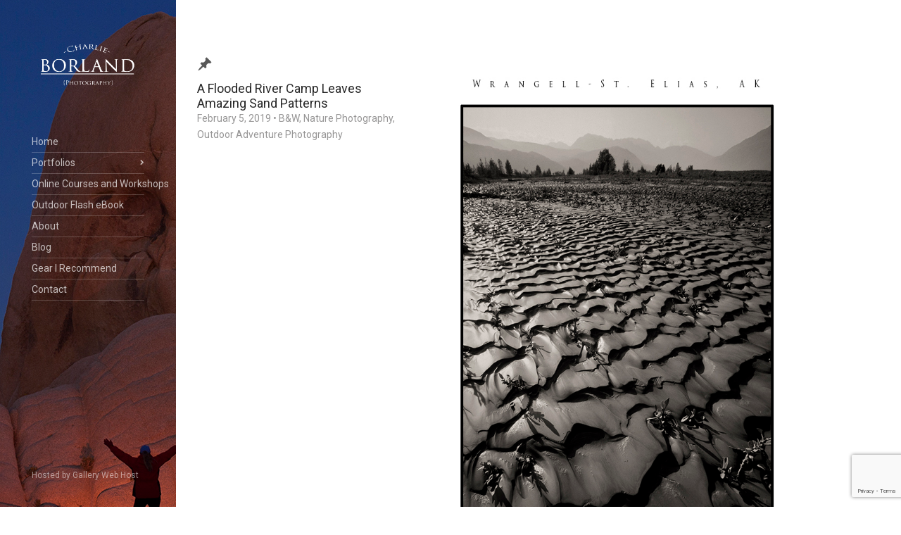

--- FILE ---
content_type: text/html; charset=UTF-8
request_url: https://borlandphoto.com/tag/alaska/
body_size: 30488
content:
<!doctype html>
<!--[if IE 8]> <html class="no-js lt-ie9" lang="en-US"> <![endif]-->
<!--[if gt IE 8]><!--> <html class="no-js" lang="en-US"> <!--<![endif]-->
<head>
	<meta charset="UTF-8">
	<meta name="viewport" content="width=device-width, initial-scale=1">
	<title>alaska &#8211; Charlie Borland Photography-</title>
<meta name='robots' content='max-image-preview:large' />
<link rel='dns-prefetch' href='//fonts.googleapis.com' />
<link rel="alternate" type="application/rss+xml" title="Charlie Borland Photography- &raquo; Feed" href="https://borlandphoto.com/feed/" />
<link rel="alternate" type="application/rss+xml" title="Charlie Borland Photography- &raquo; Comments Feed" href="https://borlandphoto.com/comments/feed/" />
<link rel="alternate" type="application/rss+xml" title="Charlie Borland Photography- &raquo; alaska Tag Feed" href="https://borlandphoto.com/tag/alaska/feed/" />
<script type="text/javascript">
window._wpemojiSettings = {"baseUrl":"https:\/\/s.w.org\/images\/core\/emoji\/14.0.0\/72x72\/","ext":".png","svgUrl":"https:\/\/s.w.org\/images\/core\/emoji\/14.0.0\/svg\/","svgExt":".svg","source":{"concatemoji":"https:\/\/borlandphoto.com\/wp-includes\/js\/wp-emoji-release.min.js?ver=6.1.9"}};
/*! This file is auto-generated */
!function(e,a,t){var n,r,o,i=a.createElement("canvas"),p=i.getContext&&i.getContext("2d");function s(e,t){var a=String.fromCharCode,e=(p.clearRect(0,0,i.width,i.height),p.fillText(a.apply(this,e),0,0),i.toDataURL());return p.clearRect(0,0,i.width,i.height),p.fillText(a.apply(this,t),0,0),e===i.toDataURL()}function c(e){var t=a.createElement("script");t.src=e,t.defer=t.type="text/javascript",a.getElementsByTagName("head")[0].appendChild(t)}for(o=Array("flag","emoji"),t.supports={everything:!0,everythingExceptFlag:!0},r=0;r<o.length;r++)t.supports[o[r]]=function(e){if(p&&p.fillText)switch(p.textBaseline="top",p.font="600 32px Arial",e){case"flag":return s([127987,65039,8205,9895,65039],[127987,65039,8203,9895,65039])?!1:!s([55356,56826,55356,56819],[55356,56826,8203,55356,56819])&&!s([55356,57332,56128,56423,56128,56418,56128,56421,56128,56430,56128,56423,56128,56447],[55356,57332,8203,56128,56423,8203,56128,56418,8203,56128,56421,8203,56128,56430,8203,56128,56423,8203,56128,56447]);case"emoji":return!s([129777,127995,8205,129778,127999],[129777,127995,8203,129778,127999])}return!1}(o[r]),t.supports.everything=t.supports.everything&&t.supports[o[r]],"flag"!==o[r]&&(t.supports.everythingExceptFlag=t.supports.everythingExceptFlag&&t.supports[o[r]]);t.supports.everythingExceptFlag=t.supports.everythingExceptFlag&&!t.supports.flag,t.DOMReady=!1,t.readyCallback=function(){t.DOMReady=!0},t.supports.everything||(n=function(){t.readyCallback()},a.addEventListener?(a.addEventListener("DOMContentLoaded",n,!1),e.addEventListener("load",n,!1)):(e.attachEvent("onload",n),a.attachEvent("onreadystatechange",function(){"complete"===a.readyState&&t.readyCallback()})),(e=t.source||{}).concatemoji?c(e.concatemoji):e.wpemoji&&e.twemoji&&(c(e.twemoji),c(e.wpemoji)))}(window,document,window._wpemojiSettings);
</script>
<style type="text/css">
img.wp-smiley,
img.emoji {
	display: inline !important;
	border: none !important;
	box-shadow: none !important;
	height: 1em !important;
	width: 1em !important;
	margin: 0 0.07em !important;
	vertical-align: -0.1em !important;
	background: none !important;
	padding: 0 !important;
}
</style>
	<link rel='stylesheet' id='fancybox-css' href='https://borlandphoto.com/wp-content/themes/coastline/panel/scripts/fancybox-2.1.5/jquery.fancybox.css?ver=2.1.5' type='text/css' media='all' />
<link rel='stylesheet' id='wp-block-library-css' href='https://borlandphoto.com/wp-includes/css/dist/block-library/style.min.css?ver=6.1.9' type='text/css' media='all' />
<link rel='stylesheet' id='classic-theme-styles-css' href='https://borlandphoto.com/wp-includes/css/classic-themes.min.css?ver=1' type='text/css' media='all' />
<style id='global-styles-inline-css' type='text/css'>
body{--wp--preset--color--black: #000000;--wp--preset--color--cyan-bluish-gray: #abb8c3;--wp--preset--color--white: #ffffff;--wp--preset--color--pale-pink: #f78da7;--wp--preset--color--vivid-red: #cf2e2e;--wp--preset--color--luminous-vivid-orange: #ff6900;--wp--preset--color--luminous-vivid-amber: #fcb900;--wp--preset--color--light-green-cyan: #7bdcb5;--wp--preset--color--vivid-green-cyan: #00d084;--wp--preset--color--pale-cyan-blue: #8ed1fc;--wp--preset--color--vivid-cyan-blue: #0693e3;--wp--preset--color--vivid-purple: #9b51e0;--wp--preset--gradient--vivid-cyan-blue-to-vivid-purple: linear-gradient(135deg,rgba(6,147,227,1) 0%,rgb(155,81,224) 100%);--wp--preset--gradient--light-green-cyan-to-vivid-green-cyan: linear-gradient(135deg,rgb(122,220,180) 0%,rgb(0,208,130) 100%);--wp--preset--gradient--luminous-vivid-amber-to-luminous-vivid-orange: linear-gradient(135deg,rgba(252,185,0,1) 0%,rgba(255,105,0,1) 100%);--wp--preset--gradient--luminous-vivid-orange-to-vivid-red: linear-gradient(135deg,rgba(255,105,0,1) 0%,rgb(207,46,46) 100%);--wp--preset--gradient--very-light-gray-to-cyan-bluish-gray: linear-gradient(135deg,rgb(238,238,238) 0%,rgb(169,184,195) 100%);--wp--preset--gradient--cool-to-warm-spectrum: linear-gradient(135deg,rgb(74,234,220) 0%,rgb(151,120,209) 20%,rgb(207,42,186) 40%,rgb(238,44,130) 60%,rgb(251,105,98) 80%,rgb(254,248,76) 100%);--wp--preset--gradient--blush-light-purple: linear-gradient(135deg,rgb(255,206,236) 0%,rgb(152,150,240) 100%);--wp--preset--gradient--blush-bordeaux: linear-gradient(135deg,rgb(254,205,165) 0%,rgb(254,45,45) 50%,rgb(107,0,62) 100%);--wp--preset--gradient--luminous-dusk: linear-gradient(135deg,rgb(255,203,112) 0%,rgb(199,81,192) 50%,rgb(65,88,208) 100%);--wp--preset--gradient--pale-ocean: linear-gradient(135deg,rgb(255,245,203) 0%,rgb(182,227,212) 50%,rgb(51,167,181) 100%);--wp--preset--gradient--electric-grass: linear-gradient(135deg,rgb(202,248,128) 0%,rgb(113,206,126) 100%);--wp--preset--gradient--midnight: linear-gradient(135deg,rgb(2,3,129) 0%,rgb(40,116,252) 100%);--wp--preset--duotone--dark-grayscale: url('#wp-duotone-dark-grayscale');--wp--preset--duotone--grayscale: url('#wp-duotone-grayscale');--wp--preset--duotone--purple-yellow: url('#wp-duotone-purple-yellow');--wp--preset--duotone--blue-red: url('#wp-duotone-blue-red');--wp--preset--duotone--midnight: url('#wp-duotone-midnight');--wp--preset--duotone--magenta-yellow: url('#wp-duotone-magenta-yellow');--wp--preset--duotone--purple-green: url('#wp-duotone-purple-green');--wp--preset--duotone--blue-orange: url('#wp-duotone-blue-orange');--wp--preset--font-size--small: 13px;--wp--preset--font-size--medium: 20px;--wp--preset--font-size--large: 36px;--wp--preset--font-size--x-large: 42px;--wp--preset--spacing--20: 0.44rem;--wp--preset--spacing--30: 0.67rem;--wp--preset--spacing--40: 1rem;--wp--preset--spacing--50: 1.5rem;--wp--preset--spacing--60: 2.25rem;--wp--preset--spacing--70: 3.38rem;--wp--preset--spacing--80: 5.06rem;}:where(.is-layout-flex){gap: 0.5em;}body .is-layout-flow > .alignleft{float: left;margin-inline-start: 0;margin-inline-end: 2em;}body .is-layout-flow > .alignright{float: right;margin-inline-start: 2em;margin-inline-end: 0;}body .is-layout-flow > .aligncenter{margin-left: auto !important;margin-right: auto !important;}body .is-layout-constrained > .alignleft{float: left;margin-inline-start: 0;margin-inline-end: 2em;}body .is-layout-constrained > .alignright{float: right;margin-inline-start: 2em;margin-inline-end: 0;}body .is-layout-constrained > .aligncenter{margin-left: auto !important;margin-right: auto !important;}body .is-layout-constrained > :where(:not(.alignleft):not(.alignright):not(.alignfull)){max-width: var(--wp--style--global--content-size);margin-left: auto !important;margin-right: auto !important;}body .is-layout-constrained > .alignwide{max-width: var(--wp--style--global--wide-size);}body .is-layout-flex{display: flex;}body .is-layout-flex{flex-wrap: wrap;align-items: center;}body .is-layout-flex > *{margin: 0;}:where(.wp-block-columns.is-layout-flex){gap: 2em;}.has-black-color{color: var(--wp--preset--color--black) !important;}.has-cyan-bluish-gray-color{color: var(--wp--preset--color--cyan-bluish-gray) !important;}.has-white-color{color: var(--wp--preset--color--white) !important;}.has-pale-pink-color{color: var(--wp--preset--color--pale-pink) !important;}.has-vivid-red-color{color: var(--wp--preset--color--vivid-red) !important;}.has-luminous-vivid-orange-color{color: var(--wp--preset--color--luminous-vivid-orange) !important;}.has-luminous-vivid-amber-color{color: var(--wp--preset--color--luminous-vivid-amber) !important;}.has-light-green-cyan-color{color: var(--wp--preset--color--light-green-cyan) !important;}.has-vivid-green-cyan-color{color: var(--wp--preset--color--vivid-green-cyan) !important;}.has-pale-cyan-blue-color{color: var(--wp--preset--color--pale-cyan-blue) !important;}.has-vivid-cyan-blue-color{color: var(--wp--preset--color--vivid-cyan-blue) !important;}.has-vivid-purple-color{color: var(--wp--preset--color--vivid-purple) !important;}.has-black-background-color{background-color: var(--wp--preset--color--black) !important;}.has-cyan-bluish-gray-background-color{background-color: var(--wp--preset--color--cyan-bluish-gray) !important;}.has-white-background-color{background-color: var(--wp--preset--color--white) !important;}.has-pale-pink-background-color{background-color: var(--wp--preset--color--pale-pink) !important;}.has-vivid-red-background-color{background-color: var(--wp--preset--color--vivid-red) !important;}.has-luminous-vivid-orange-background-color{background-color: var(--wp--preset--color--luminous-vivid-orange) !important;}.has-luminous-vivid-amber-background-color{background-color: var(--wp--preset--color--luminous-vivid-amber) !important;}.has-light-green-cyan-background-color{background-color: var(--wp--preset--color--light-green-cyan) !important;}.has-vivid-green-cyan-background-color{background-color: var(--wp--preset--color--vivid-green-cyan) !important;}.has-pale-cyan-blue-background-color{background-color: var(--wp--preset--color--pale-cyan-blue) !important;}.has-vivid-cyan-blue-background-color{background-color: var(--wp--preset--color--vivid-cyan-blue) !important;}.has-vivid-purple-background-color{background-color: var(--wp--preset--color--vivid-purple) !important;}.has-black-border-color{border-color: var(--wp--preset--color--black) !important;}.has-cyan-bluish-gray-border-color{border-color: var(--wp--preset--color--cyan-bluish-gray) !important;}.has-white-border-color{border-color: var(--wp--preset--color--white) !important;}.has-pale-pink-border-color{border-color: var(--wp--preset--color--pale-pink) !important;}.has-vivid-red-border-color{border-color: var(--wp--preset--color--vivid-red) !important;}.has-luminous-vivid-orange-border-color{border-color: var(--wp--preset--color--luminous-vivid-orange) !important;}.has-luminous-vivid-amber-border-color{border-color: var(--wp--preset--color--luminous-vivid-amber) !important;}.has-light-green-cyan-border-color{border-color: var(--wp--preset--color--light-green-cyan) !important;}.has-vivid-green-cyan-border-color{border-color: var(--wp--preset--color--vivid-green-cyan) !important;}.has-pale-cyan-blue-border-color{border-color: var(--wp--preset--color--pale-cyan-blue) !important;}.has-vivid-cyan-blue-border-color{border-color: var(--wp--preset--color--vivid-cyan-blue) !important;}.has-vivid-purple-border-color{border-color: var(--wp--preset--color--vivid-purple) !important;}.has-vivid-cyan-blue-to-vivid-purple-gradient-background{background: var(--wp--preset--gradient--vivid-cyan-blue-to-vivid-purple) !important;}.has-light-green-cyan-to-vivid-green-cyan-gradient-background{background: var(--wp--preset--gradient--light-green-cyan-to-vivid-green-cyan) !important;}.has-luminous-vivid-amber-to-luminous-vivid-orange-gradient-background{background: var(--wp--preset--gradient--luminous-vivid-amber-to-luminous-vivid-orange) !important;}.has-luminous-vivid-orange-to-vivid-red-gradient-background{background: var(--wp--preset--gradient--luminous-vivid-orange-to-vivid-red) !important;}.has-very-light-gray-to-cyan-bluish-gray-gradient-background{background: var(--wp--preset--gradient--very-light-gray-to-cyan-bluish-gray) !important;}.has-cool-to-warm-spectrum-gradient-background{background: var(--wp--preset--gradient--cool-to-warm-spectrum) !important;}.has-blush-light-purple-gradient-background{background: var(--wp--preset--gradient--blush-light-purple) !important;}.has-blush-bordeaux-gradient-background{background: var(--wp--preset--gradient--blush-bordeaux) !important;}.has-luminous-dusk-gradient-background{background: var(--wp--preset--gradient--luminous-dusk) !important;}.has-pale-ocean-gradient-background{background: var(--wp--preset--gradient--pale-ocean) !important;}.has-electric-grass-gradient-background{background: var(--wp--preset--gradient--electric-grass) !important;}.has-midnight-gradient-background{background: var(--wp--preset--gradient--midnight) !important;}.has-small-font-size{font-size: var(--wp--preset--font-size--small) !important;}.has-medium-font-size{font-size: var(--wp--preset--font-size--medium) !important;}.has-large-font-size{font-size: var(--wp--preset--font-size--large) !important;}.has-x-large-font-size{font-size: var(--wp--preset--font-size--x-large) !important;}
.wp-block-navigation a:where(:not(.wp-element-button)){color: inherit;}
:where(.wp-block-columns.is-layout-flex){gap: 2em;}
.wp-block-pullquote{font-size: 1.5em;line-height: 1.6;}
</style>
<link rel='stylesheet' id='contact-form-7-css' href='https://borlandphoto.com/wp-content/plugins/contact-form-7/includes/css/styles.css?ver=5.7.4' type='text/css' media='all' />
<link rel='stylesheet' id='ci-google-font-css' href='//fonts.googleapis.com/css?family=Roboto%3A400%2C400italic%2C500italic%2C700&#038;subset=latin%2Cgreek&#038;ver=6.1.9' type='text/css' media='all' />
<link rel='stylesheet' id='ci-bootstrap-css' href='https://borlandphoto.com/wp-content/themes/coastline/css/bootstrap.css?ver=6.1.9' type='text/css' media='all' />
<link rel='stylesheet' id='font-awesome-css' href='https://borlandphoto.com/wp-content/themes/coastline/panel/components/fontawesome/css/font-awesome.min.css?ver=4.6.3' type='text/css' media='all' />
<link rel='stylesheet' id='dashicons-css' href='https://borlandphoto.com/wp-includes/css/dashicons.min.css?ver=6.1.9' type='text/css' media='all' />
<link rel='stylesheet' id='ci-flexslider-css' href='https://borlandphoto.com/wp-content/themes/coastline/css/flexslider.css?ver=6.1.9' type='text/css' media='all' />
<link rel='stylesheet' id='ci-style-css' href='https://borlandphoto.com/wp-content/themes/coastline/style.css?ver=1.4' type='text/css' media='screen' />
<link rel='stylesheet' id='ci-color-scheme-css' href='https://borlandphoto.com/wp-content/themes/coastline/colors/default.css?ver=6.1.9' type='text/css' media='all' />
<script type='text/javascript' src='https://borlandphoto.com/wp-includes/js/jquery/jquery.min.js?ver=3.6.1' id='jquery-core-js'></script>
<script type='text/javascript' src='https://borlandphoto.com/wp-includes/js/jquery/jquery-migrate.min.js?ver=3.3.2' id='jquery-migrate-js'></script>
<script type='text/javascript' id='nrci_methods-js-extra'>
/* <![CDATA[ */
var nrci_opts = {"gesture":"Y","drag":"Y","touch":"Y","admin":"Y"};
/* ]]> */
</script>
<script type='text/javascript' src='https://borlandphoto.com/wp-content/plugins/no-right-click-images-plugin/no-right-click-images.js' id='nrci_methods-js'></script>
<script type='text/javascript' src='https://borlandphoto.com/wp-content/themes/coastline/panel/scripts/modernizr-2.6.2.js?ver=6.1.9' id='modernizr-js'></script>
<link rel="https://api.w.org/" href="https://borlandphoto.com/wp-json/" /><link rel="alternate" type="application/json" href="https://borlandphoto.com/wp-json/wp/v2/tags/281" /><link rel="EditURI" type="application/rsd+xml" title="RSD" href="https://borlandphoto.com/xmlrpc.php?rsd" />
<link rel="wlwmanifest" type="application/wlwmanifest+xml" href="https://borlandphoto.com/wp-includes/wlwmanifest.xml" />
<meta name="generator" content="WordPress 6.1.9" />
<link rel="shortcut icon" type="image/x-icon" href="http://borlandphoto.com/wp-content/themes/coastline/panel/img/favicon.ico" /><link rel="apple-touch-icon" href="http://borlandphoto.com/wp-content/themes/coastline/panel/img/apple-touch-icon.png" /><link rel="apple-touch-icon" sizes="72x72" href="http://borlandphoto.com/wp-content/themes/coastline/panel/img/apple-touch-icon-72x72.png" /><link rel="apple-touch-icon" sizes="114x114" href="http://borlandphoto.com/wp-content/themes/coastline/panel/img/apple-touch-icon-72x72.png" /><link rel="pingback" href="https://borlandphoto.com/xmlrpc.php" />			</head>
<body class="archive tag tag-alaska tag-281 ci-coastline ci-coastline-1-4 ci-scheme-default">

<div id="page">
	<div class="sidebar" style="background: url('https://borlandphoto.com/wp-content/uploads/2018/02/sp_joshua_tree_np_jumbo_rocks_borland0107-9974G.jpg') 0 50%">
		<header id="masthead" role="banner">
			<a class="mobile-trigger" href="#"><i class="fa fa-navicon"></i></a>
			<h1 class="brand imglogo"><a href="https://borlandphoto.com"><img src="https://borlandphoto.com/wp-content/uploads/2018/02/logo5.png" alt="Charlie Borland Photography-" /></a></h1>		</header>

		<div class="head-wrap">
			<nav id="nav" role="navigation">
				<ul id="navigation" class=""><li id="menu-item-2325" class="menu-item menu-item-type-post_type menu-item-object-page menu-item-home menu-item-2325"><a href="https://borlandphoto.com/">Home</a></li>
<li id="menu-item-2326" class="menu-item menu-item-type-custom menu-item-object-custom menu-item-has-children menu-item-2326"><a href="#">Portfolios</a>
<ul class="sub-menu">
	<li id="menu-item-2327" class="menu-item menu-item-type-custom menu-item-object-custom menu-item-2327"><a href="http://borlandphoto.com/portfolio/humans">Humans</a></li>
	<li id="menu-item-2424" class="menu-item menu-item-type-custom menu-item-object-custom menu-item-2424"><a href="http://borlandphoto.com/portfolio/belize/">A month in Belize</a></li>
	<li id="menu-item-2328" class="menu-item menu-item-type-custom menu-item-object-custom menu-item-2328"><a href="http://borlandphoto.com/portfolio/adventure/">Adventure</a></li>
	<li id="menu-item-2329" class="menu-item menu-item-type-custom menu-item-object-custom menu-item-2329"><a href="http://borlandphoto.com/portfolio/landscapes">The Land</a></li>
	<li id="menu-item-2330" class="menu-item menu-item-type-custom menu-item-object-custom menu-item-2330"><a href="http://borlandphoto.com/portfolio/cowboys">Cowboys, Indians &#038; Mountain Men</a></li>
	<li id="menu-item-2331" class="menu-item menu-item-type-custom menu-item-object-custom menu-item-2331"><a href="http://borlandphoto.com/portfolio/iphoneography">Happy Snappin</a></li>
	<li id="menu-item-2332" class="menu-item menu-item-type-custom menu-item-object-custom menu-item-2332"><a href="http://borlandphoto.com/portfolio/concepts">Ideas</a></li>
	<li id="menu-item-2333" class="menu-item menu-item-type-custom menu-item-object-custom menu-item-2333"><a href="http://borlandphoto.com/portfolio/corporate">Business and Industry</a></li>
	<li id="menu-item-2334" class="menu-item menu-item-type-custom menu-item-object-custom menu-item-2334"><a href="http://borlandphoto.com/portfolio/print">Print</a></li>
	<li id="menu-item-2335" class="menu-item menu-item-type-custom menu-item-object-custom menu-item-2335"><a href="http://borlandphoto.com/portfolio/architecture">Architecture</a></li>
</ul>
</li>
<li id="menu-item-2369" class="menu-item menu-item-type-post_type menu-item-object-page menu-item-2369"><a href="https://borlandphoto.com/online-coursesworkshops/">Online Courses and Workshops</a></li>
<li id="menu-item-2370" class="menu-item menu-item-type-post_type menu-item-object-page menu-item-2370"><a href="https://borlandphoto.com/2349-2/">Outdoor Flash eBook</a></li>
<li id="menu-item-2371" class="menu-item menu-item-type-post_type menu-item-object-page menu-item-2371"><a href="https://borlandphoto.com/about-2/">About</a></li>
<li id="menu-item-2431" class="menu-item menu-item-type-post_type menu-item-object-page current_page_parent menu-item-2431"><a href="https://borlandphoto.com/blog/">Blog</a></li>
<li id="menu-item-2374" class="menu-item menu-item-type-post_type menu-item-object-page menu-item-2374"><a href="https://borlandphoto.com/gear-i-recommend/">Gear I Recommend</a></li>
<li id="menu-item-2372" class="menu-item menu-item-type-post_type menu-item-object-page menu-item-2372"><a href="https://borlandphoto.com/contact/">Contact</a></li>
</ul>			</nav><!-- #nav -->

			
			<footer id="colophon" role="contentinfo">
								<p class="credits">Hosted by <a href="http://gallerywebhost.com">Gallery Web Host</a></p>
			</footer>
		</div>
	</div>
<div class="content-wrap">
	<main id="content" role="main">
		<div class="container">
			<div class="row">
				<div class="col-xs-12">
											<article id="entry-2813" class="entry post-2813 post type-post status-publish format-standard hentry category-bw category-nature-photography category-outdoor-adventure-photography tag-alaska tag-black-and-white tag-borlandphoto1 tag-landscape tag-nature tag-photo tag-photographer tag-photography tag-photos tag-processing tag-rafting tag-wide-angle">
	<div class="row">
		<div class="col-md-4">
			<div class="entry-info-wrap">
				<i class="dashicons dashicons-format-standard entry-icon"></i>

				<h1 class="entry-title"><a href="https://borlandphoto.com/a-flooded-river-camp-leaves-amazing-sand-patterns/" rel="bookmark">A Flooded River Camp Leaves Amazing Sand Patterns</a></h1>
				<div class="entry-meta">
					<a href="https://borlandphoto.com/a-flooded-river-camp-leaves-amazing-sand-patterns/">
						<time class="entry-time" datetime="2019-02-05T18:19:52+00:00">February 5, 2019</time>
					</a> &bull; <span class="entry-categories"><a href="https://borlandphoto.com/category/bw/" rel="category tag">B&amp;W</a>, <a href="https://borlandphoto.com/category/nature-photography/" rel="category tag">Nature Photography</a>, <a href="https://borlandphoto.com/category/outdoor-adventure-photography/" rel="category tag">Outdoor Adventure Photography</a></span>
				</div>

																</div>
		</div>

		<div class="col-md-8">
						<div class="entry-content">
				<div class="" data-block="true" data-editor="8ockr" data-offset-key="amvbu-0-0">
<div class="_1mf _1mj" data-offset-key="amvbu-0-0"><img decoding="async" class="alignnone wp-image-2814" src="http://borlandphoto.com/wp-content/uploads/2019/02/ak_nizinna_rvr_banks_after_flood_1003-2a.jpg" alt="" width="529" height="782" srcset="https://borlandphoto.com/wp-content/uploads/2019/02/ak_nizinna_rvr_banks_after_flood_1003-2a.jpg 691w, https://borlandphoto.com/wp-content/uploads/2019/02/ak_nizinna_rvr_banks_after_flood_1003-2a-203x300.jpg 203w" sizes="(max-width: 529px) 100vw, 529px" /></div>
<div class="_1mf _1mj" data-offset-key="amvbu-0-0">I had an assignment years ago to photograph a rafting trip on the <a href="https://en.wikipedia.org/wiki/Copper_River_(Alaska)">Copper River</a> from WR-SE to <strong>Cordova, Alaska</strong>, and it was one of the wildest places I have been.</div>
</div>
<div class="" data-block="true" data-editor="8ockr" data-offset-key="mngu-0-0">
<div class="_1mf _1mj" data-offset-key="mngu-0-0"><span data-offset-key="mngu-0-0"> </span></div>
</div>
<div class="" data-block="true" data-editor="8ockr" data-offset-key="fjeqd-0-0">
<div class="_1mf _1mj" data-offset-key="fjeqd-0-0"><span data-offset-key="fjeqd-0-0">One morning, we awoke to find our riverbank campsite flooding from rapidly rising water. We had about an hour to break camp before it was totally underwater and one of my last photos was my fellow guest standing on a patch of sand that was probably 6&#8217;x6&#8242;. We all got aboard and launched. </span></div>
</div>
<div class="" data-block="true" data-editor="8ockr" data-offset-key="qh44-0-0">
<div class="_1mf _1mj" data-offset-key="qh44-0-0"><span data-offset-key="qh44-0-0"> </span></div>
</div>
<div class="" data-block="true" data-editor="8ockr" data-offset-key="e7ong-0-0">
<div class="_1mf _1mj" data-offset-key="e7ong-0-0"><span data-offset-key="e7ong-0-0">A couple days later the waters had subsided and left these amazing patterns in the soft mud. The guides said the cause was most likely an ice dam in the river, way up in the Chugach Mountains, has busted unleashing the water.</span></div>
</div>
<div class="" data-block="true" data-editor="8ockr" data-offset-key="6snc-0-0">
<div class="_1mf _1mj" data-offset-key="6snc-0-0"><span data-offset-key="6snc-0-0"> </span></div>
</div>
<div class="" data-block="true" data-editor="8ockr" data-offset-key="f7ku2-0-0">
<div class="_1mf _1mj" data-offset-key="f7ku2-0-0"><span data-offset-key="f7ku2-0-0">I was treated in the aftermath, to these amazing patterns along the riverbank. </span></div>
</div>
<div data-offset-key="f7ku2-0-0"></div>
<div data-offset-key="f7ku2-0-0">I used my <strong>Canon EOS 1N</strong> and <a href="http://www.bhphotovideo.com/c/product/486708-USA/Canon_1910B002AA_EF_16_35mm_f_2_8L_II.html/BI/7592/KBID/8120">Canon 16-35mm lens</a> for the shot with the lens set to 16mm. That made the foreground closer to the camera which emphasizes the foreground. I next processed the photo in Photoshops B&amp;W adjustment layer.</div>
<div data-offset-key="f7ku2-0-0"></div>
<div data-offset-key="f7ku2-0-0">Want to learn more about adventure and nature photography? Check out my online courses at Great Photography Courses:</div>
<div data-offset-key="f7ku2-0-0"></div>
<div data-offset-key="f7ku2-0-0"><a href="http://greatphotographycourses.net/professional-outdoor-and-nature-photographer/">How to Be a Professional Outdoor and Nature Photographer</a></div>
<div data-offset-key="f7ku2-0-0"></div>
<div data-offset-key="f7ku2-0-0"><a href="http://greatphotographycourses.net/ultimate-guide-to-landscape-and-nature-photography/">The Ultimate Guide to Landscape and Nature Photography</a></div>
<div data-offset-key="f7ku2-0-0"></div>
<div data-offset-key="f7ku2-0-0"><a href="http://greatphotographycourses.net/wireless-flash-techniques/">Wireless Flash Techniques for Adventure and Nature Photography</a></div>
<div class="" data-block="true" data-editor="8ockr" data-offset-key="78i0b-0-0"></div>
			</div>

					</div>
	</div>
</article>														</div>
			</div>
		</div>
	</main>
</div>

</div> <!-- #page -->

<script type='text/javascript' src='https://borlandphoto.com/wp-content/themes/coastline/panel/scripts/fancybox-2.1.5/jquery.fancybox.pack.js?ver=2.1.5' id='fancybox-js'></script>
<script type='text/javascript' src='https://borlandphoto.com/wp-content/plugins/contact-form-7/includes/swv/js/index.js?ver=5.7.4' id='swv-js'></script>
<script type='text/javascript' id='contact-form-7-js-extra'>
/* <![CDATA[ */
var wpcf7 = {"api":{"root":"https:\/\/borlandphoto.com\/wp-json\/","namespace":"contact-form-7\/v1"}};
/* ]]> */
</script>
<script type='text/javascript' src='https://borlandphoto.com/wp-content/plugins/contact-form-7/includes/js/index.js?ver=5.7.4' id='contact-form-7-js'></script>
<script type='text/javascript' src='https://borlandphoto.com/wp-includes/js/hoverIntent.min.js?ver=1.10.2' id='hoverIntent-js'></script>
<script type='text/javascript' src='https://borlandphoto.com/wp-content/themes/coastline/panel/scripts/jquery.hoverIntent.r7.min.js?ver=r7' id='jquery-hoverIntent-js'></script>
<script type='text/javascript' src='https://borlandphoto.com/wp-content/themes/coastline/panel/scripts/superfish-1.7.4.min.js?ver=1.7.4' id='jquery-superfish-js'></script>
<script type='text/javascript' src='https://borlandphoto.com/wp-content/themes/coastline/panel/scripts/jquery.flexslider-2.1-min.js?ver=6.1.9' id='jquery-flexslider-js'></script>
<script type='text/javascript' src='https://borlandphoto.com/wp-content/themes/coastline/panel/scripts/jquery.fitvids.js?ver=1.1' id='jquery-fitVids-js'></script>
<script type='text/javascript' src='https://borlandphoto.com/wp-content/themes/coastline/js/infinite-scroll/jquery.infinitescroll.min.js?ver=6.1.9' id='infinite-scroll-js'></script>
<script type='text/javascript' src='https://borlandphoto.com/wp-content/themes/coastline/js/infinite-scroll/manual-trigger.js?ver=6.1.9' id='is-manual-trigger-js'></script>
<script type='text/javascript' src='https://borlandphoto.com/wp-content/themes/coastline/js/jquery-scrolltofixed.js?ver=6.1.9' id='scroll-fixed-js'></script>
<script type='text/javascript' id='ci-front-scripts-js-extra'>
/* <![CDATA[ */
var scriptsText = {"msgText":"Loading more posts...","finishedMsg":"All entries loaded"};
/* ]]> */
</script>
<script type='text/javascript' src='https://borlandphoto.com/wp-content/themes/coastline/js/scripts.js?ver=1.4' id='ci-front-scripts-js'></script>
<script type='text/javascript' src='https://borlandphoto.com/wp-content/themes/coastline/panel/components/retinajs/dist/retina.js?ver=1.3.0' id='retinajs-js'></script>
<script type='text/javascript' src='https://www.google.com/recaptcha/api.js?render=6LdfIIwbAAAAAARUBhtUYM-rLSWgtdKeo-UpeDel&#038;ver=3.0' id='google-recaptcha-js'></script>
<script type='text/javascript' src='https://borlandphoto.com/wp-includes/js/dist/vendor/regenerator-runtime.min.js?ver=0.13.9' id='regenerator-runtime-js'></script>
<script type='text/javascript' src='https://borlandphoto.com/wp-includes/js/dist/vendor/wp-polyfill.min.js?ver=3.15.0' id='wp-polyfill-js'></script>
<script type='text/javascript' id='wpcf7-recaptcha-js-extra'>
/* <![CDATA[ */
var wpcf7_recaptcha = {"sitekey":"6LdfIIwbAAAAAARUBhtUYM-rLSWgtdKeo-UpeDel","actions":{"homepage":"homepage","contactform":"contactform"}};
/* ]]> */
</script>
<script type='text/javascript' src='https://borlandphoto.com/wp-content/plugins/contact-form-7/modules/recaptcha/index.js?ver=5.7.4' id='wpcf7-recaptcha-js'></script>
	<script type='text/javascript'>
		jQuery( document ).ready( function( $ ) {
			$( ".fancybox, a[rel^='fancybox[']" ).fancybox( {
				fitToView : true,
				padding   : 0,
				nextEffect: 'fade',
				prevEffect: 'fade'
			} );
		} );
	</script>
		<!--[if (gte IE 6)&(lte IE 8)]>
		<script type="text/javascript" src="https://borlandphoto.com/wp-content/themes/coastline/panel/scripts/selectivizr-min.js"></script>
	<![endif]-->
	</body>
</html>

--- FILE ---
content_type: text/html; charset=utf-8
request_url: https://www.google.com/recaptcha/api2/anchor?ar=1&k=6LdfIIwbAAAAAARUBhtUYM-rLSWgtdKeo-UpeDel&co=aHR0cHM6Ly9ib3JsYW5kcGhvdG8uY29tOjQ0Mw..&hl=en&v=PoyoqOPhxBO7pBk68S4YbpHZ&size=invisible&anchor-ms=20000&execute-ms=30000&cb=btaegafpokoy
body_size: 49853
content:
<!DOCTYPE HTML><html dir="ltr" lang="en"><head><meta http-equiv="Content-Type" content="text/html; charset=UTF-8">
<meta http-equiv="X-UA-Compatible" content="IE=edge">
<title>reCAPTCHA</title>
<style type="text/css">
/* cyrillic-ext */
@font-face {
  font-family: 'Roboto';
  font-style: normal;
  font-weight: 400;
  font-stretch: 100%;
  src: url(//fonts.gstatic.com/s/roboto/v48/KFO7CnqEu92Fr1ME7kSn66aGLdTylUAMa3GUBHMdazTgWw.woff2) format('woff2');
  unicode-range: U+0460-052F, U+1C80-1C8A, U+20B4, U+2DE0-2DFF, U+A640-A69F, U+FE2E-FE2F;
}
/* cyrillic */
@font-face {
  font-family: 'Roboto';
  font-style: normal;
  font-weight: 400;
  font-stretch: 100%;
  src: url(//fonts.gstatic.com/s/roboto/v48/KFO7CnqEu92Fr1ME7kSn66aGLdTylUAMa3iUBHMdazTgWw.woff2) format('woff2');
  unicode-range: U+0301, U+0400-045F, U+0490-0491, U+04B0-04B1, U+2116;
}
/* greek-ext */
@font-face {
  font-family: 'Roboto';
  font-style: normal;
  font-weight: 400;
  font-stretch: 100%;
  src: url(//fonts.gstatic.com/s/roboto/v48/KFO7CnqEu92Fr1ME7kSn66aGLdTylUAMa3CUBHMdazTgWw.woff2) format('woff2');
  unicode-range: U+1F00-1FFF;
}
/* greek */
@font-face {
  font-family: 'Roboto';
  font-style: normal;
  font-weight: 400;
  font-stretch: 100%;
  src: url(//fonts.gstatic.com/s/roboto/v48/KFO7CnqEu92Fr1ME7kSn66aGLdTylUAMa3-UBHMdazTgWw.woff2) format('woff2');
  unicode-range: U+0370-0377, U+037A-037F, U+0384-038A, U+038C, U+038E-03A1, U+03A3-03FF;
}
/* math */
@font-face {
  font-family: 'Roboto';
  font-style: normal;
  font-weight: 400;
  font-stretch: 100%;
  src: url(//fonts.gstatic.com/s/roboto/v48/KFO7CnqEu92Fr1ME7kSn66aGLdTylUAMawCUBHMdazTgWw.woff2) format('woff2');
  unicode-range: U+0302-0303, U+0305, U+0307-0308, U+0310, U+0312, U+0315, U+031A, U+0326-0327, U+032C, U+032F-0330, U+0332-0333, U+0338, U+033A, U+0346, U+034D, U+0391-03A1, U+03A3-03A9, U+03B1-03C9, U+03D1, U+03D5-03D6, U+03F0-03F1, U+03F4-03F5, U+2016-2017, U+2034-2038, U+203C, U+2040, U+2043, U+2047, U+2050, U+2057, U+205F, U+2070-2071, U+2074-208E, U+2090-209C, U+20D0-20DC, U+20E1, U+20E5-20EF, U+2100-2112, U+2114-2115, U+2117-2121, U+2123-214F, U+2190, U+2192, U+2194-21AE, U+21B0-21E5, U+21F1-21F2, U+21F4-2211, U+2213-2214, U+2216-22FF, U+2308-230B, U+2310, U+2319, U+231C-2321, U+2336-237A, U+237C, U+2395, U+239B-23B7, U+23D0, U+23DC-23E1, U+2474-2475, U+25AF, U+25B3, U+25B7, U+25BD, U+25C1, U+25CA, U+25CC, U+25FB, U+266D-266F, U+27C0-27FF, U+2900-2AFF, U+2B0E-2B11, U+2B30-2B4C, U+2BFE, U+3030, U+FF5B, U+FF5D, U+1D400-1D7FF, U+1EE00-1EEFF;
}
/* symbols */
@font-face {
  font-family: 'Roboto';
  font-style: normal;
  font-weight: 400;
  font-stretch: 100%;
  src: url(//fonts.gstatic.com/s/roboto/v48/KFO7CnqEu92Fr1ME7kSn66aGLdTylUAMaxKUBHMdazTgWw.woff2) format('woff2');
  unicode-range: U+0001-000C, U+000E-001F, U+007F-009F, U+20DD-20E0, U+20E2-20E4, U+2150-218F, U+2190, U+2192, U+2194-2199, U+21AF, U+21E6-21F0, U+21F3, U+2218-2219, U+2299, U+22C4-22C6, U+2300-243F, U+2440-244A, U+2460-24FF, U+25A0-27BF, U+2800-28FF, U+2921-2922, U+2981, U+29BF, U+29EB, U+2B00-2BFF, U+4DC0-4DFF, U+FFF9-FFFB, U+10140-1018E, U+10190-1019C, U+101A0, U+101D0-101FD, U+102E0-102FB, U+10E60-10E7E, U+1D2C0-1D2D3, U+1D2E0-1D37F, U+1F000-1F0FF, U+1F100-1F1AD, U+1F1E6-1F1FF, U+1F30D-1F30F, U+1F315, U+1F31C, U+1F31E, U+1F320-1F32C, U+1F336, U+1F378, U+1F37D, U+1F382, U+1F393-1F39F, U+1F3A7-1F3A8, U+1F3AC-1F3AF, U+1F3C2, U+1F3C4-1F3C6, U+1F3CA-1F3CE, U+1F3D4-1F3E0, U+1F3ED, U+1F3F1-1F3F3, U+1F3F5-1F3F7, U+1F408, U+1F415, U+1F41F, U+1F426, U+1F43F, U+1F441-1F442, U+1F444, U+1F446-1F449, U+1F44C-1F44E, U+1F453, U+1F46A, U+1F47D, U+1F4A3, U+1F4B0, U+1F4B3, U+1F4B9, U+1F4BB, U+1F4BF, U+1F4C8-1F4CB, U+1F4D6, U+1F4DA, U+1F4DF, U+1F4E3-1F4E6, U+1F4EA-1F4ED, U+1F4F7, U+1F4F9-1F4FB, U+1F4FD-1F4FE, U+1F503, U+1F507-1F50B, U+1F50D, U+1F512-1F513, U+1F53E-1F54A, U+1F54F-1F5FA, U+1F610, U+1F650-1F67F, U+1F687, U+1F68D, U+1F691, U+1F694, U+1F698, U+1F6AD, U+1F6B2, U+1F6B9-1F6BA, U+1F6BC, U+1F6C6-1F6CF, U+1F6D3-1F6D7, U+1F6E0-1F6EA, U+1F6F0-1F6F3, U+1F6F7-1F6FC, U+1F700-1F7FF, U+1F800-1F80B, U+1F810-1F847, U+1F850-1F859, U+1F860-1F887, U+1F890-1F8AD, U+1F8B0-1F8BB, U+1F8C0-1F8C1, U+1F900-1F90B, U+1F93B, U+1F946, U+1F984, U+1F996, U+1F9E9, U+1FA00-1FA6F, U+1FA70-1FA7C, U+1FA80-1FA89, U+1FA8F-1FAC6, U+1FACE-1FADC, U+1FADF-1FAE9, U+1FAF0-1FAF8, U+1FB00-1FBFF;
}
/* vietnamese */
@font-face {
  font-family: 'Roboto';
  font-style: normal;
  font-weight: 400;
  font-stretch: 100%;
  src: url(//fonts.gstatic.com/s/roboto/v48/KFO7CnqEu92Fr1ME7kSn66aGLdTylUAMa3OUBHMdazTgWw.woff2) format('woff2');
  unicode-range: U+0102-0103, U+0110-0111, U+0128-0129, U+0168-0169, U+01A0-01A1, U+01AF-01B0, U+0300-0301, U+0303-0304, U+0308-0309, U+0323, U+0329, U+1EA0-1EF9, U+20AB;
}
/* latin-ext */
@font-face {
  font-family: 'Roboto';
  font-style: normal;
  font-weight: 400;
  font-stretch: 100%;
  src: url(//fonts.gstatic.com/s/roboto/v48/KFO7CnqEu92Fr1ME7kSn66aGLdTylUAMa3KUBHMdazTgWw.woff2) format('woff2');
  unicode-range: U+0100-02BA, U+02BD-02C5, U+02C7-02CC, U+02CE-02D7, U+02DD-02FF, U+0304, U+0308, U+0329, U+1D00-1DBF, U+1E00-1E9F, U+1EF2-1EFF, U+2020, U+20A0-20AB, U+20AD-20C0, U+2113, U+2C60-2C7F, U+A720-A7FF;
}
/* latin */
@font-face {
  font-family: 'Roboto';
  font-style: normal;
  font-weight: 400;
  font-stretch: 100%;
  src: url(//fonts.gstatic.com/s/roboto/v48/KFO7CnqEu92Fr1ME7kSn66aGLdTylUAMa3yUBHMdazQ.woff2) format('woff2');
  unicode-range: U+0000-00FF, U+0131, U+0152-0153, U+02BB-02BC, U+02C6, U+02DA, U+02DC, U+0304, U+0308, U+0329, U+2000-206F, U+20AC, U+2122, U+2191, U+2193, U+2212, U+2215, U+FEFF, U+FFFD;
}
/* cyrillic-ext */
@font-face {
  font-family: 'Roboto';
  font-style: normal;
  font-weight: 500;
  font-stretch: 100%;
  src: url(//fonts.gstatic.com/s/roboto/v48/KFO7CnqEu92Fr1ME7kSn66aGLdTylUAMa3GUBHMdazTgWw.woff2) format('woff2');
  unicode-range: U+0460-052F, U+1C80-1C8A, U+20B4, U+2DE0-2DFF, U+A640-A69F, U+FE2E-FE2F;
}
/* cyrillic */
@font-face {
  font-family: 'Roboto';
  font-style: normal;
  font-weight: 500;
  font-stretch: 100%;
  src: url(//fonts.gstatic.com/s/roboto/v48/KFO7CnqEu92Fr1ME7kSn66aGLdTylUAMa3iUBHMdazTgWw.woff2) format('woff2');
  unicode-range: U+0301, U+0400-045F, U+0490-0491, U+04B0-04B1, U+2116;
}
/* greek-ext */
@font-face {
  font-family: 'Roboto';
  font-style: normal;
  font-weight: 500;
  font-stretch: 100%;
  src: url(//fonts.gstatic.com/s/roboto/v48/KFO7CnqEu92Fr1ME7kSn66aGLdTylUAMa3CUBHMdazTgWw.woff2) format('woff2');
  unicode-range: U+1F00-1FFF;
}
/* greek */
@font-face {
  font-family: 'Roboto';
  font-style: normal;
  font-weight: 500;
  font-stretch: 100%;
  src: url(//fonts.gstatic.com/s/roboto/v48/KFO7CnqEu92Fr1ME7kSn66aGLdTylUAMa3-UBHMdazTgWw.woff2) format('woff2');
  unicode-range: U+0370-0377, U+037A-037F, U+0384-038A, U+038C, U+038E-03A1, U+03A3-03FF;
}
/* math */
@font-face {
  font-family: 'Roboto';
  font-style: normal;
  font-weight: 500;
  font-stretch: 100%;
  src: url(//fonts.gstatic.com/s/roboto/v48/KFO7CnqEu92Fr1ME7kSn66aGLdTylUAMawCUBHMdazTgWw.woff2) format('woff2');
  unicode-range: U+0302-0303, U+0305, U+0307-0308, U+0310, U+0312, U+0315, U+031A, U+0326-0327, U+032C, U+032F-0330, U+0332-0333, U+0338, U+033A, U+0346, U+034D, U+0391-03A1, U+03A3-03A9, U+03B1-03C9, U+03D1, U+03D5-03D6, U+03F0-03F1, U+03F4-03F5, U+2016-2017, U+2034-2038, U+203C, U+2040, U+2043, U+2047, U+2050, U+2057, U+205F, U+2070-2071, U+2074-208E, U+2090-209C, U+20D0-20DC, U+20E1, U+20E5-20EF, U+2100-2112, U+2114-2115, U+2117-2121, U+2123-214F, U+2190, U+2192, U+2194-21AE, U+21B0-21E5, U+21F1-21F2, U+21F4-2211, U+2213-2214, U+2216-22FF, U+2308-230B, U+2310, U+2319, U+231C-2321, U+2336-237A, U+237C, U+2395, U+239B-23B7, U+23D0, U+23DC-23E1, U+2474-2475, U+25AF, U+25B3, U+25B7, U+25BD, U+25C1, U+25CA, U+25CC, U+25FB, U+266D-266F, U+27C0-27FF, U+2900-2AFF, U+2B0E-2B11, U+2B30-2B4C, U+2BFE, U+3030, U+FF5B, U+FF5D, U+1D400-1D7FF, U+1EE00-1EEFF;
}
/* symbols */
@font-face {
  font-family: 'Roboto';
  font-style: normal;
  font-weight: 500;
  font-stretch: 100%;
  src: url(//fonts.gstatic.com/s/roboto/v48/KFO7CnqEu92Fr1ME7kSn66aGLdTylUAMaxKUBHMdazTgWw.woff2) format('woff2');
  unicode-range: U+0001-000C, U+000E-001F, U+007F-009F, U+20DD-20E0, U+20E2-20E4, U+2150-218F, U+2190, U+2192, U+2194-2199, U+21AF, U+21E6-21F0, U+21F3, U+2218-2219, U+2299, U+22C4-22C6, U+2300-243F, U+2440-244A, U+2460-24FF, U+25A0-27BF, U+2800-28FF, U+2921-2922, U+2981, U+29BF, U+29EB, U+2B00-2BFF, U+4DC0-4DFF, U+FFF9-FFFB, U+10140-1018E, U+10190-1019C, U+101A0, U+101D0-101FD, U+102E0-102FB, U+10E60-10E7E, U+1D2C0-1D2D3, U+1D2E0-1D37F, U+1F000-1F0FF, U+1F100-1F1AD, U+1F1E6-1F1FF, U+1F30D-1F30F, U+1F315, U+1F31C, U+1F31E, U+1F320-1F32C, U+1F336, U+1F378, U+1F37D, U+1F382, U+1F393-1F39F, U+1F3A7-1F3A8, U+1F3AC-1F3AF, U+1F3C2, U+1F3C4-1F3C6, U+1F3CA-1F3CE, U+1F3D4-1F3E0, U+1F3ED, U+1F3F1-1F3F3, U+1F3F5-1F3F7, U+1F408, U+1F415, U+1F41F, U+1F426, U+1F43F, U+1F441-1F442, U+1F444, U+1F446-1F449, U+1F44C-1F44E, U+1F453, U+1F46A, U+1F47D, U+1F4A3, U+1F4B0, U+1F4B3, U+1F4B9, U+1F4BB, U+1F4BF, U+1F4C8-1F4CB, U+1F4D6, U+1F4DA, U+1F4DF, U+1F4E3-1F4E6, U+1F4EA-1F4ED, U+1F4F7, U+1F4F9-1F4FB, U+1F4FD-1F4FE, U+1F503, U+1F507-1F50B, U+1F50D, U+1F512-1F513, U+1F53E-1F54A, U+1F54F-1F5FA, U+1F610, U+1F650-1F67F, U+1F687, U+1F68D, U+1F691, U+1F694, U+1F698, U+1F6AD, U+1F6B2, U+1F6B9-1F6BA, U+1F6BC, U+1F6C6-1F6CF, U+1F6D3-1F6D7, U+1F6E0-1F6EA, U+1F6F0-1F6F3, U+1F6F7-1F6FC, U+1F700-1F7FF, U+1F800-1F80B, U+1F810-1F847, U+1F850-1F859, U+1F860-1F887, U+1F890-1F8AD, U+1F8B0-1F8BB, U+1F8C0-1F8C1, U+1F900-1F90B, U+1F93B, U+1F946, U+1F984, U+1F996, U+1F9E9, U+1FA00-1FA6F, U+1FA70-1FA7C, U+1FA80-1FA89, U+1FA8F-1FAC6, U+1FACE-1FADC, U+1FADF-1FAE9, U+1FAF0-1FAF8, U+1FB00-1FBFF;
}
/* vietnamese */
@font-face {
  font-family: 'Roboto';
  font-style: normal;
  font-weight: 500;
  font-stretch: 100%;
  src: url(//fonts.gstatic.com/s/roboto/v48/KFO7CnqEu92Fr1ME7kSn66aGLdTylUAMa3OUBHMdazTgWw.woff2) format('woff2');
  unicode-range: U+0102-0103, U+0110-0111, U+0128-0129, U+0168-0169, U+01A0-01A1, U+01AF-01B0, U+0300-0301, U+0303-0304, U+0308-0309, U+0323, U+0329, U+1EA0-1EF9, U+20AB;
}
/* latin-ext */
@font-face {
  font-family: 'Roboto';
  font-style: normal;
  font-weight: 500;
  font-stretch: 100%;
  src: url(//fonts.gstatic.com/s/roboto/v48/KFO7CnqEu92Fr1ME7kSn66aGLdTylUAMa3KUBHMdazTgWw.woff2) format('woff2');
  unicode-range: U+0100-02BA, U+02BD-02C5, U+02C7-02CC, U+02CE-02D7, U+02DD-02FF, U+0304, U+0308, U+0329, U+1D00-1DBF, U+1E00-1E9F, U+1EF2-1EFF, U+2020, U+20A0-20AB, U+20AD-20C0, U+2113, U+2C60-2C7F, U+A720-A7FF;
}
/* latin */
@font-face {
  font-family: 'Roboto';
  font-style: normal;
  font-weight: 500;
  font-stretch: 100%;
  src: url(//fonts.gstatic.com/s/roboto/v48/KFO7CnqEu92Fr1ME7kSn66aGLdTylUAMa3yUBHMdazQ.woff2) format('woff2');
  unicode-range: U+0000-00FF, U+0131, U+0152-0153, U+02BB-02BC, U+02C6, U+02DA, U+02DC, U+0304, U+0308, U+0329, U+2000-206F, U+20AC, U+2122, U+2191, U+2193, U+2212, U+2215, U+FEFF, U+FFFD;
}
/* cyrillic-ext */
@font-face {
  font-family: 'Roboto';
  font-style: normal;
  font-weight: 900;
  font-stretch: 100%;
  src: url(//fonts.gstatic.com/s/roboto/v48/KFO7CnqEu92Fr1ME7kSn66aGLdTylUAMa3GUBHMdazTgWw.woff2) format('woff2');
  unicode-range: U+0460-052F, U+1C80-1C8A, U+20B4, U+2DE0-2DFF, U+A640-A69F, U+FE2E-FE2F;
}
/* cyrillic */
@font-face {
  font-family: 'Roboto';
  font-style: normal;
  font-weight: 900;
  font-stretch: 100%;
  src: url(//fonts.gstatic.com/s/roboto/v48/KFO7CnqEu92Fr1ME7kSn66aGLdTylUAMa3iUBHMdazTgWw.woff2) format('woff2');
  unicode-range: U+0301, U+0400-045F, U+0490-0491, U+04B0-04B1, U+2116;
}
/* greek-ext */
@font-face {
  font-family: 'Roboto';
  font-style: normal;
  font-weight: 900;
  font-stretch: 100%;
  src: url(//fonts.gstatic.com/s/roboto/v48/KFO7CnqEu92Fr1ME7kSn66aGLdTylUAMa3CUBHMdazTgWw.woff2) format('woff2');
  unicode-range: U+1F00-1FFF;
}
/* greek */
@font-face {
  font-family: 'Roboto';
  font-style: normal;
  font-weight: 900;
  font-stretch: 100%;
  src: url(//fonts.gstatic.com/s/roboto/v48/KFO7CnqEu92Fr1ME7kSn66aGLdTylUAMa3-UBHMdazTgWw.woff2) format('woff2');
  unicode-range: U+0370-0377, U+037A-037F, U+0384-038A, U+038C, U+038E-03A1, U+03A3-03FF;
}
/* math */
@font-face {
  font-family: 'Roboto';
  font-style: normal;
  font-weight: 900;
  font-stretch: 100%;
  src: url(//fonts.gstatic.com/s/roboto/v48/KFO7CnqEu92Fr1ME7kSn66aGLdTylUAMawCUBHMdazTgWw.woff2) format('woff2');
  unicode-range: U+0302-0303, U+0305, U+0307-0308, U+0310, U+0312, U+0315, U+031A, U+0326-0327, U+032C, U+032F-0330, U+0332-0333, U+0338, U+033A, U+0346, U+034D, U+0391-03A1, U+03A3-03A9, U+03B1-03C9, U+03D1, U+03D5-03D6, U+03F0-03F1, U+03F4-03F5, U+2016-2017, U+2034-2038, U+203C, U+2040, U+2043, U+2047, U+2050, U+2057, U+205F, U+2070-2071, U+2074-208E, U+2090-209C, U+20D0-20DC, U+20E1, U+20E5-20EF, U+2100-2112, U+2114-2115, U+2117-2121, U+2123-214F, U+2190, U+2192, U+2194-21AE, U+21B0-21E5, U+21F1-21F2, U+21F4-2211, U+2213-2214, U+2216-22FF, U+2308-230B, U+2310, U+2319, U+231C-2321, U+2336-237A, U+237C, U+2395, U+239B-23B7, U+23D0, U+23DC-23E1, U+2474-2475, U+25AF, U+25B3, U+25B7, U+25BD, U+25C1, U+25CA, U+25CC, U+25FB, U+266D-266F, U+27C0-27FF, U+2900-2AFF, U+2B0E-2B11, U+2B30-2B4C, U+2BFE, U+3030, U+FF5B, U+FF5D, U+1D400-1D7FF, U+1EE00-1EEFF;
}
/* symbols */
@font-face {
  font-family: 'Roboto';
  font-style: normal;
  font-weight: 900;
  font-stretch: 100%;
  src: url(//fonts.gstatic.com/s/roboto/v48/KFO7CnqEu92Fr1ME7kSn66aGLdTylUAMaxKUBHMdazTgWw.woff2) format('woff2');
  unicode-range: U+0001-000C, U+000E-001F, U+007F-009F, U+20DD-20E0, U+20E2-20E4, U+2150-218F, U+2190, U+2192, U+2194-2199, U+21AF, U+21E6-21F0, U+21F3, U+2218-2219, U+2299, U+22C4-22C6, U+2300-243F, U+2440-244A, U+2460-24FF, U+25A0-27BF, U+2800-28FF, U+2921-2922, U+2981, U+29BF, U+29EB, U+2B00-2BFF, U+4DC0-4DFF, U+FFF9-FFFB, U+10140-1018E, U+10190-1019C, U+101A0, U+101D0-101FD, U+102E0-102FB, U+10E60-10E7E, U+1D2C0-1D2D3, U+1D2E0-1D37F, U+1F000-1F0FF, U+1F100-1F1AD, U+1F1E6-1F1FF, U+1F30D-1F30F, U+1F315, U+1F31C, U+1F31E, U+1F320-1F32C, U+1F336, U+1F378, U+1F37D, U+1F382, U+1F393-1F39F, U+1F3A7-1F3A8, U+1F3AC-1F3AF, U+1F3C2, U+1F3C4-1F3C6, U+1F3CA-1F3CE, U+1F3D4-1F3E0, U+1F3ED, U+1F3F1-1F3F3, U+1F3F5-1F3F7, U+1F408, U+1F415, U+1F41F, U+1F426, U+1F43F, U+1F441-1F442, U+1F444, U+1F446-1F449, U+1F44C-1F44E, U+1F453, U+1F46A, U+1F47D, U+1F4A3, U+1F4B0, U+1F4B3, U+1F4B9, U+1F4BB, U+1F4BF, U+1F4C8-1F4CB, U+1F4D6, U+1F4DA, U+1F4DF, U+1F4E3-1F4E6, U+1F4EA-1F4ED, U+1F4F7, U+1F4F9-1F4FB, U+1F4FD-1F4FE, U+1F503, U+1F507-1F50B, U+1F50D, U+1F512-1F513, U+1F53E-1F54A, U+1F54F-1F5FA, U+1F610, U+1F650-1F67F, U+1F687, U+1F68D, U+1F691, U+1F694, U+1F698, U+1F6AD, U+1F6B2, U+1F6B9-1F6BA, U+1F6BC, U+1F6C6-1F6CF, U+1F6D3-1F6D7, U+1F6E0-1F6EA, U+1F6F0-1F6F3, U+1F6F7-1F6FC, U+1F700-1F7FF, U+1F800-1F80B, U+1F810-1F847, U+1F850-1F859, U+1F860-1F887, U+1F890-1F8AD, U+1F8B0-1F8BB, U+1F8C0-1F8C1, U+1F900-1F90B, U+1F93B, U+1F946, U+1F984, U+1F996, U+1F9E9, U+1FA00-1FA6F, U+1FA70-1FA7C, U+1FA80-1FA89, U+1FA8F-1FAC6, U+1FACE-1FADC, U+1FADF-1FAE9, U+1FAF0-1FAF8, U+1FB00-1FBFF;
}
/* vietnamese */
@font-face {
  font-family: 'Roboto';
  font-style: normal;
  font-weight: 900;
  font-stretch: 100%;
  src: url(//fonts.gstatic.com/s/roboto/v48/KFO7CnqEu92Fr1ME7kSn66aGLdTylUAMa3OUBHMdazTgWw.woff2) format('woff2');
  unicode-range: U+0102-0103, U+0110-0111, U+0128-0129, U+0168-0169, U+01A0-01A1, U+01AF-01B0, U+0300-0301, U+0303-0304, U+0308-0309, U+0323, U+0329, U+1EA0-1EF9, U+20AB;
}
/* latin-ext */
@font-face {
  font-family: 'Roboto';
  font-style: normal;
  font-weight: 900;
  font-stretch: 100%;
  src: url(//fonts.gstatic.com/s/roboto/v48/KFO7CnqEu92Fr1ME7kSn66aGLdTylUAMa3KUBHMdazTgWw.woff2) format('woff2');
  unicode-range: U+0100-02BA, U+02BD-02C5, U+02C7-02CC, U+02CE-02D7, U+02DD-02FF, U+0304, U+0308, U+0329, U+1D00-1DBF, U+1E00-1E9F, U+1EF2-1EFF, U+2020, U+20A0-20AB, U+20AD-20C0, U+2113, U+2C60-2C7F, U+A720-A7FF;
}
/* latin */
@font-face {
  font-family: 'Roboto';
  font-style: normal;
  font-weight: 900;
  font-stretch: 100%;
  src: url(//fonts.gstatic.com/s/roboto/v48/KFO7CnqEu92Fr1ME7kSn66aGLdTylUAMa3yUBHMdazQ.woff2) format('woff2');
  unicode-range: U+0000-00FF, U+0131, U+0152-0153, U+02BB-02BC, U+02C6, U+02DA, U+02DC, U+0304, U+0308, U+0329, U+2000-206F, U+20AC, U+2122, U+2191, U+2193, U+2212, U+2215, U+FEFF, U+FFFD;
}

</style>
<link rel="stylesheet" type="text/css" href="https://www.gstatic.com/recaptcha/releases/PoyoqOPhxBO7pBk68S4YbpHZ/styles__ltr.css">
<script nonce="5G95vKo_iHgQRpnf6Cybhg" type="text/javascript">window['__recaptcha_api'] = 'https://www.google.com/recaptcha/api2/';</script>
<script type="text/javascript" src="https://www.gstatic.com/recaptcha/releases/PoyoqOPhxBO7pBk68S4YbpHZ/recaptcha__en.js" nonce="5G95vKo_iHgQRpnf6Cybhg">
      
    </script></head>
<body><div id="rc-anchor-alert" class="rc-anchor-alert"></div>
<input type="hidden" id="recaptcha-token" value="[base64]">
<script type="text/javascript" nonce="5G95vKo_iHgQRpnf6Cybhg">
      recaptcha.anchor.Main.init("[\x22ainput\x22,[\x22bgdata\x22,\x22\x22,\[base64]/[base64]/[base64]/bmV3IHJbeF0oY1swXSk6RT09Mj9uZXcgclt4XShjWzBdLGNbMV0pOkU9PTM/bmV3IHJbeF0oY1swXSxjWzFdLGNbMl0pOkU9PTQ/[base64]/[base64]/[base64]/[base64]/[base64]/[base64]/[base64]/[base64]\x22,\[base64]\\u003d\\u003d\x22,\x22w47CgipHEsK9aMOPH1TDssKsW0RkwogQVMOpD2fDqmV6wrU9wrQ5wqhyWgzCvDbCk3/DjQ7DhGXDpMOdEylQXCUywobDoHg6w4PCjsOHw7AzwqnDusOvdVQdw6JVwoFPcMKtJGTChHPDtMKhaltmAULDssK5YCzCiU8Dw48fw7QFKAUbIGrCmMK3YHfCicKrV8K7ZMO7wrZdV8KQT1Ynw4/DsX7DqxIew7E0SxhGw41XwpjDrHfDhy82LVtrw7XDmMKdw7EvwqUoL8KqwpgbwozCncObw6XDhhjDp8O8w7bCqmkcKjHCvsO2w6dNTsOfw7xNw6bCvzRQw6RTU1lEHMObwrttwrTCp8KQw6tKb8KBK8OFacKnDHJfw4A4w4HCjMOPw4/[base64]/DvyjDnF7DiTQgwqTDvFfDg381OcO7HsKXwr/DpS3DvDjDncKPwqkfwptfC8OSw4IWw5YzesKawpc0EMO2Xk59E8ObO8O7WTF7w4UZwpvCo8OywrRowqTCujvDizpSYRrCoSHDkMKDw4FiwovDoTjCtj00wo3CpcKNw5/CpxIdwrfDpGbCncKNeMK2w7nDvMKhwr/[base64]/[base64]/DoR/CtMOcwq4Kw4pPwqTClMOLb8OuVgLCosKewqoJw6pZw7pIw5Z3w6YBwrJnw6IEAVJDw5ciIE00WS7CvFIDw63DocKPw4rCpMKyYcO2F8OYw4xhwoh5RXLCkQE0MWsewr7Diz0rw5TDv8KLw44bdQd/wrTCmcKzVkHCi8OOF8K9aBLDv18gEwbDtcOdU21VTsKKFkzDg8KlGsK9ZwLDk20Mw5nDt8OON8O2wrrClSXCs8KsZmfCrVkHw7lYwqlswq1gX8O0DmcPfhYmw6ZGMmTDhcK1acOiwpfDpMKrwodUEwfDhEbDsQMkYxbCqcOfAMKawp8EAcKbG8K1acKgwoUTey8/Zx3Dk8OOwrEZwobDm8KPwrQZwp1LwpVuNMKJw6EGAMKFw4AzLG7DsDQWF23CjXDCtigJw53CrjjDpsK6w4/[base64]/DvWfCjcK/RATDlMKNDcOCw4XCn8KQCcOXV8Krwp4DL0dww7nDunzDq8KIw7rDjG7CvlLDkwd+w4PCjcKowqY3csKmw7nCkx7DoMOvHC3DmMOzwpYPdDN7E8KGAGFLw7NuSMO9wqXCicKYAsKlw5jDosKGwp7CpD5WwoxRwp4Jw6/[base64]/DoMKcwpHCv2TDvcKOwoA/wojCkcKkMVLCgwlzLcKOwrrDvcOpwoQqwoRFfcO7w7R9MMOUZMK5wrnDjjUrwp7DpcOQdsKEwotnIX8RwohLw5TCqMO5wo/CphTCksOQNQbDpMOCwpPDtAA3w7RVwq9CCcKSwpkuwrLCpwgZTz5dwqXDj13CslAtwrAFwoLDp8K8C8KFwqdQw51wbsKyw4JJwpNrw6LDhX/DjMKGwpheSz9/[base64]/w4vClHfCicKANcK3wrvCgHrDlHLCvMKpTlFnwpcCewjCnnDDv0PCl8K6JXBIwprDrFLCkcOGw7fDhMKPFCsQKsONwr/CqRnDhcKGBExewqMiwoDDkF3DqSNqNsO6w6vChsOfOmPDscK/XyvDjcOlVyrChMOkSVvCsTsoLsKdXcOLw5vCosK7wobDpE/DosOawpp/RcKmwpEww6jDiWPCuTLCnsKXRAPCr1nCgcOzKH/DmMO/w7bCrBtFPcOuJA/Dl8OQf8O4UsKJw7kTwrFwwo/CkcKewpjCp8K3woY+wrbCqMOtwq3Di27DvlQzInlHQxkCw4F/JsOmw79jwqfDjmIqDHPCi2EBw7k/wrldw6jDsxrCrF07wrHCkUs+wo7DnR/DjUlUwrBEw4Iow601RGzCuMK3WMOMwp3Cq8OrwqJKwqdmNg4kcShqfHfChR5aUcOgw63CiS8ZAhjDmCYkYMKFw4TDmMO/ScOZw704w5xywoDDjT5iw40QCQhwAi99IsKDO8OSwrR3wp7Dq8KqwoZsDsK6wqsfCcOtwrIOICYawq1hw7rCg8KiB8OowovDjcO2w4vCvsOrPWEpBCHCljB5PMOOw4DCkjXDkQTCjBvCqMKxwpwqJX/Du3PDrsO3bcOFw547w6oCw6PCu8OWwqt0UhXChRdiUiUMwpXDucKTDcOLwrrCkTxxwo0iHX3DvMO/XsOoE8KHZsKRw5HCq2lxwr/CvsKnwpJSwo3Co3fDicKycsKkw6hewp7CrgDCm29+QRrCvMKIw4NPVR/CgWXDk8KFS0bDry87MTbDkD/[base64]/DvhLCsMOAA8KjwpTCncOsw4oQw4/DiFDCpEQTSWU5w5HDswXCjsONw4/[base64]/[base64]/[base64]/[base64]/[base64]/CgcK1wrBhMsKJw7HCvhpbLcKvw7QIWWtGX8KIwpMINy5twrEAwrF0wpDCuMKEw4wtw4FXw5PClgJ0XsO/w5nCvMKPw5HDtwbDgsKnL0B6w5I7KcObw59ZDQjCom/[base64]/CtMKNFkrCtTtBwrLDssOnwpbCnMKXwoUBwoAdwqLDtcKRw5rDh8KYF8KIfT7DiMKCDcKnen7DtMKAOnXCksOgZ2TCmcKlf8K4ccOOwo9aw5UVwqZgwovDih/CocOmZ8KYw5jDvDfDogUDBxLClFgRa3vDozbCiFDDnzLDhMK+wrdvw4DCgMOjwqErw7oPTXMFwqQAOMOYbMOgaMKrwqMCwrUrw5/Clx/CtsKxQMK6w5LCsMOcw6RXYW/[base64]/Cr17Dk3Ecw48owpzCujLDvcKjw7IXKk09H8OEw5PCgsOiw6/[base64]/wqzDmkVeJQUtXhZRM8KQw410SlPDucKYOcKnYBfCjBTCpDnChsO8w7zCjnDDssK/wp/Dv8OmQMOrZ8K3E2XCp0gFQcKAw7/[base64]/CkMKreXfCnDd8wpDCkVASwrVaw5HCvsKZw6I2KcOIwrTDs3fDnWLDt8KnKk5deMOww5LDqcKeLmtOw67CnsKSwoRGDMOww7HDjQhTw6/Dnw41wrfDtBM7w65OFcKpw68Xw59lfsOZSV7DuRN7ccK3wq7Cr8OowqvCn8OVwrQ9aR/CssOCwq7CnjtMY8OHw6h6EsO7w7NjdcOyw5vDtARew4NHw47CtSFCWcOkwpjDgcOeJ8KzwrLDmsO1cMOZwpzCt3VJVUEPViTCh8Klw69pGMOmDTdKw4fDmV/DlgnDl1EdacKzw5szecK2wpMdwrbDs8O/FVLDu8KKVU7ClEnCk8OtJ8OAwpHCi38xwqbCn8OqwpPDssKdwrvCiHUsGsOyBHlww5TCusKcw77DiMO5worDrMKRwq0jw5ldSMK8w6HCkQ4KXS8hw7M/[base64]/DkcOUwroqwrBFw5/CsMOYZkLCkMKEFsO3w5XCg8KUwqQLwqUdBCXDrsKFelPDmibCrlA+a0hpI8KUw6vCrnx4OFPCvcK9DMOaHMORPRALYBgdDTfCjk7DlcKew4nChMKNwp9jw77DlETCr1zCtB/CtsKRw5zCvMOhw6I2wos7eAt7TAlzw4bDvBzDtgrCo3zCnsK8PDk9cVRswo4OwqpMWsOcw5h4QHXCpcKkwo3CgsKddsO/T8OdwrLCsMKYwqvDpQnCv8OpwpTDrMKIDU82wrDDscKuwpHDohI7w67Ds8K+woXDkzgOw6YsfMKpVifCvcK3w4c6dMOlIGvDvX9gPFl5fsKpw6tiLADDmV7DgD9+JA5vSxTCm8OewobCjyzCkScdMyN4woY9ClwKwrHDmcKhwrhcw6hTw5/DuMKbwq0uw6QmwoDDhkjClhzCi8ObwrHDigLDjW/[base64]/[base64]/DvsOSM8KAwpbCgW1SVcO/wq4cwrEQwpE3wpovEhLDi23Cj8KdHMOqw7oTTsKGwqbCrcOIwpAuw70HVhFJwoPDvMOpWyUHZlDCnsOIw4Fmw4EIQyYMw7bCvMKBwq/[base64]/CpG0Cw4UPw4EJw6Z3wrXCoAPDmCgvw5XDgwTCmcOARRMjw6Zqw4EFw68iAsK3w6IRB8Oowq/Dn8KWB8K/ezAAw4vChMKAfyxcKCzClcKbw5LCoWLDqRnCrsK4GBTDksKJw5jCoAgGWcKMwrM9YVg/XcOjwrTDpRzCsHc6wqx7YsKbUBZLwqLDoMOzd38yYVPDq8KaP1PCpw/CnMK0RsObXWUXwqZ6ecKYwqfCmRBuLcOaAcK2LGjCo8Ogw5Bdw47Dh1/DjsOYwqxdXnUFw6vDhsKVwr1Xw7lCFMO0EhBBwo7Dj8KQF13DngLCvwx7FsOJw7B2OMOOfFBcw73DgwpoZcK5fcOCwqXCiMOyEsKhw7HDm0bCu8OmUm4cQSE7TGbDmjzDp8KdBcK/HMOPYk3DnUAUSyQ6EsObw5s6w5zCuhcDJFJ+GcOzwr1ZZ0VzSiBIw6FPw4wPdmZFJsO0w4tNwo8ZbVlsLXhEdTDCk8OPN1Uzw6DCosO+ccKlOVvDmw/CphQaaT/DpsKHecKyUMOdwoPDvkHDhCVBw5jDsjPCpMK+wqsiasOZw61pwoI3wqLDjsK7w5TDjsOFG8O+PU8hKsKBPGYFOsKgw7rDkm/CnsOZwq7DjcOKKmfDq00+UsK8OifCgMK4DsOHfSDCvMOscMKFWsKiwpDCvyBHw6QlwpDDqcO4wpYvfQTDnMORw48jFTBcwoNsHsOiHFfDlMOJd09pw7XCrk9OO8OCfFnDpcOuw4jDkyPCllXDvsOHw5HDvXlNRMOrGj/Cl3nDhcKHw5RrwrzDvcOYwrJUEXDDhT4JwqADDcOiaXlRXMK0wroLWMOVwqfCuMOgMF7DrMO+w4nDpUXDscKiworDkcKqwoZpwodCext5w6TCixtNYcKZw7/Dk8KfecOnw5jDrMK2wpBVXmR2T8KqNMKFwoU4JsOQHMOkBsOpwpHDr13ChWnDpMKTwrfDhsKxwq1jZMOlwqnDiB0oHCrDgQxgw75zwqUYwofCgHLCqcOBw4/[base64]/DlcKRUyhow7hjIWfCscOhEsK7woLDmcKlw7jDgnwvw4nCn8KAwq1Rw4jCrD/Co8OswqLCmcOZwodKBDfCkE9ofsK/cMOtfcKIEsKpYsOXw6AdKwfDg8Oxa8KDQnZyHcK0wrsewrzDu8KYwoESw6/DqMOrw43Dnm5IbTsRFwtFHm/DlsOdw5zDr8OPai1pLxnCksKTBWlSwrwJRWJOw4wmSCpdLcKHw4LCjQ43fsOFacOEZsK3w55dw7TDkz5Sw77DgsOpScKzHcKEA8OgwqsPSw3CkmfChMKae8OvNRnDtRIwNgkqwpAyw4zDtsK5wrR1esO4wo5Rw6XCgDB3woHDmgDDmcOfQSFCwqZ9PGVIw6vDkT/DkMKOIcKOUjIMV8ORwrjCvwvCusKBV8KbwrnDp2LDmlR/KsKkDTPCgcKuwqI4wpTDjlfDkl9Gw7FVWgrDrMOAGMOtwoXCmSBYTHZLb8KSJcK/LAHDqMOHA8Kgw6J6c8OfwrhqYsKowqABRUnDpMObw6jCrsOhw6MrdQJWwqXDrlc6e1fClQYuwrJbwr/DqHRVwqEEDiZWw5MgwpHCn8KUwoTDmCJCwo47U8Kkw6EkBMKOwpbCuMKgRcKxw7ohenI4w4vDtsOGWxDDrcKsw6ESw4XDpF1SwoVMYcOnwoLChcKkLcKiJWrCmRhhVlvCn8KCFCDDqWTDvMKCwofDicOzw7A/[base64]/CoipGJVfCmMOlBMOHw7BjwoA+d8OqwqDDr8OmRgLCqTIlw7PDswfDvWcvwqZwwqnCiBUCRR0cw7nDhRhHw4PDmcKMw6QgwoUFw5DCscK+QjofN1XCmF9jBcOBBMKmMHHCnsOOH1w8w5rCg8Ohw7/CgSPDvsOWZHYpwqJywrXCmUzDlcOcw5PCv8K9wrrDq8KYwrFqW8K1CGclwrsUV1JDw7sWwpTCvMOvw4NvB8K2S8OBLMKICw3CpVLDixENw4TCtcKpSj8nGELDriZ6A3fCkcOCYzHDrGPDtVTCvFItw697bh/CkcO2W8Khw7nCssKNw7XDiVJlCMKkXHvDgcOhw6/CnQHCpQ7ChMOeYcODG8KLw4IGwoTDqTc9PXp0wrptwqxqfXB6XgViw4Atw7AOwonDmFgrKVvCr8KSw4h3w74kw6TCrsKQwrzDucKSUcOzRwFww6J/wqEiwqATw5kaw5jDqQbCvnHCu8KNw6tBEGFlwqnDuMKVXMOBClwXwrEsPyAub8OHeBU/RMOQLMOAw73DksKFcm7ChcOhbRBYd1p7w6rCgRPDj13Dq0cmZ8KOVynCkGNkTMK+GsOmG8Opw63DtMOZNlYtw4/CosOtw6cocBB3XEPChxY/w6fCjsKjAWPChFkQFQ7Ds1fCncOeOz0/B0bDimhKw548w57CmsOvwp/DmUDDg8KXU8Oyw7bDhQsDwpDCpHDDu3wiVXHDkSpswos2B8Oqw4UAw61gw7INw6U6w6xmCcKtwqY+wojDvzcfDTHCm8K0bsOUBMOHw6U3NcKsYQXDsEdmw6rCtRvDght4woMfwrgQBkkfNS7Dum7DvMOqFsOiXTnDo8OFw4NhMWVNw7nDqsKcfnzDjR1ew6/DlsKawozCocK/XMORRGVlAyZWwpwewp55w4l7wqrCvGbDoXnDghRvw6PDlkoqw6ZObBZ/[base64]/CmHTCpzVZw6vCkW7CjMObwqfChCVnZMK5UsK1w5NFS8O2w5MSVsK3wqPCjAZZRHknIGHDjg5pwqQ8ZkA+LgM2w7F7wrXDpT1DJcOeRjPDowXDg3TDh8KCPsK/[base64]/DvS3CqgEpJklDw7LDr8OeW8Oqw6FGw5BTwpwrwqR5dMOywrPDrMOZMnzDnMOHwp/Dh8OFHFrDrcKQwq3CgxPDvEfDiMKgXyB+G8Knw6FVwo/DjAfDkcOZUMKrUh/CpC7DjsKxJcO/K1Usw5sddsO7wrUBCcOLGTwiwpzCjMOPwqJ/wpk7dmvDu3Q5w6DDosKhwrXCvMKhwqleAhvCm8KAbVpUwo7DpsK0LB0vcsOpwr/[base64]/[base64]/DlcKjXMKlZMKoT8OOwrzDnQnCj8KHw6fCj3xIFk8qw5NObQnCrMKnIWluB119w6odw5LCosOjaB3DhcOuHkbDj8OCwonCrwHCrcK6RMKIb8OnwpNOwpkOwo/DtD3DoyvCqsKNw4pAeG15EcKgwq7DvkLDucKCA2rDv1V0wrbDusOcwq4wwp/Ct8OewoTDjQ3DtVE7UkLCvjskA8KneMOCw6E4AsKPbsOLN0Bhw53Cr8Ojbj3CpMK+wp5we1/DuMOWw4BVwpcPI8OSH8KwMwLChENlIsKiw7TDrgs4fsOqHMK6w4A5X8OFwpIjNFMFwpMeBmjCmsO6w4J9SFXDgXVPeTHDiQFYB8OywoPDohcnw7XChcKXw4YSVcKrw67DgsO9HcODw7nDnGXDrBEgUsOMwrgmw4p/acKvwp07ZsKaw5vCuHxLFQzCsn9KUnZ1wrvCnEDCmMK/w67DnXJ1H8KceRrDkUnCiTvDoQHCvRzDp8OmwqvCgzJEw5ETGsOjw6rCqGLCisKdacOsw7/CpAF5aRHDhsODwq3DjEM7MUnDlMKEecKnw4NNwoTDuMKIRlXClTzDvR3CvcKrwoXDullJCsOEKsOeDsKawoBkwrnCiwnDhsK/w5s4WsKkYsKbXsKiXcK4wrh9w6B1wrlIaMOkwr/DocOaw49cwojDl8O5wqN/wrIGwrEFwpTDgBlmw7ASwrXCtcOPw4bDpx7CmhjCuCjDjkLDqsOSw5/Ci8KAwoRsfjUcBhFMUE7DmA3CuMKkwrDDrsKAasOww7soCWbCo0caFBbCmmkQUMO7M8KuJyHCk2HDvTfCmHfDoC/CocOOLEV/w6nDi8O+IGXCm8KoaMOSwrBswrrDl8KSwqLCqsOLw6fDsMO5EsK0UXXDrcKCTncTw6/[base64]/CizTDu0/DpcOgw4xsJzBrwrfCtsKra8O2esKnwqPCh8OGUmtQdTXDu33DlcKaRMOBHcKfTm/[base64]/CrAlPwpZLWBzCukNKL1fDvcO4w7/[base64]/[base64]/DtMO5TD1twr0WwoVUXsOOWcOtBsO2Al1NccOqA27CiMKKeMKiQUICwr/Dm8Ksw53DucKvQX4OwodPPjnDo1fDlcOPJsKcwpXDsTPDt8OIw612w58Ww7xJwqdDw7XCjBByw7oUbSV9wpjDssK4w7bCu8KhwrvDq8KFw58BHWcjEcKqw7AIXXB0GAptN1/CiMOxwqA3McKfw5kbaMKcYmrCnSjDtMKxwojDj1gJw4TCrgFaA8KIw67DkA8zCMKYJ1vDn8K7w4jDg8KjH8OWfcODwrnClz/DqiJqIQ/[base64]/wrB8w5/Dm8KOw6FQL2TDtMOoARdcJUA+csOrwp5+wp9Idxpbw68DwqHCrcOIw7zDk8KYwptlb8KZw6QAw63DqsO4w4VkW8OXWzPDisOqw5ZENsKxw5DChsO+e8K5wr1+w5BUwqtcw4XDuMOcwrkaw4/Dl0/[base64]/CnVjCoT0fw4LCrHgzwrjCti93NkbDn8ORw6AiwpxAEQLCpTxvwpTCtmgfFU/Dl8OZwqPCgjBOf8Oaw5sBw5fCnMKbwpDCpsOvP8Kswp0LJcOySsKJYMOeYS4mwrLCuMKKMMK5Si9ACsOABTTDh8ODw4AhWiDDglfCkBbDpsOvw4vCqwDCvCrCnsOPwqU/w7lVwpAXwonCl8KLwoLCujpgw5BTVkrDnsOvwq5mWC8bJ3VvEGHDvsKCUC4cNR5lSsOkHcO4JcK0cTTCjMOtMg/DkMKqNsKcw4DDsiF3DBggwo0PfMOUwp/CozJiC8KEdh/[base64]/[base64]/Cgn3Cs8OUw7RewpvCj8KDBRrCg35tOcOpD8OeGh/DqSYnZcOWcSfCqxTCpGJDwqc5dnzDkzw6wqw2XnrDpWrDqsKwEhXDvnfCpkPDncKTHQhTIGInw7d5woIKw6xNd1QAw6HCqMOzwqDDgBRKwoMiwr3Dg8Oow4wEwoDDjcKVXUcYw5x1RDRWwo/CjSlXesOTw7fCk2x1M2rCgVE1w7rCvmV5wrDCjcO2ZjZdUk3DlAPDijovRQlIw4BewpQKKsOlw7/DksKraEZdwoNKREnDisOAwo5vwpE8w5zCmWjCq8K0GjzCjDhvTcK4YAPDjic2TMKIw5JOGH99V8OZw5ppKsKqN8OBFH0YLnvCpsOdScKYcHXCg8KHHTrCuRjCu3Iqw5HDkkEvb8Okwo/DgVMFHB0cw6vDscOaOwkUFcKECMOsw67CunvDtMO1FMKWw4IGw7TDtMKXw7vDhwfDtHjDrcKaw4/[base64]/[base64]/wrrDs3BmL13CpxLDmcKKw4p/IsO0wroXwqEbw6TDq8OeH316w6jCvFILLsKPH8KkaMOTwqfCrnw/TcKwwojCs8O2OW9yw5vDt8ORw4Z/bMOJw4TCtzsUaSrDjj7DlMOqw5sbw4nDi8K6wonDnx/Ds1nCoD/DssOJw61hw6NsVsK3wrVcRgE9dMO6CFZsK8KIwoFPw7vCgCXDlmnDvH7Di8Knwr3CjmHDrcKIwozDkEDDicOYw5/DgQ0bw4Enw41Iw4kYVnETFsKuw4g3wrDDr8O8w6zDs8KUOmnCvcKfdUwFBMK9KsKHasKEwoR/T8Kzw4gySxjCpMKywrTCnDJhwo7DsgbDvC7Cm2w/[base64]/[base64]/[base64]/Cm2fCiWsowpBJw4PDk8OjW0EWw4fDnsO2w7Y5WXfCmcKEV8OwacOCHcKlwr9IDmUZw6tKwqnDqETDoMKhVMKuw6LDksKww5XDiAJfQUNXw6dZPsKPw4ctJz3Dsx/DssOjwobDm8Okw7zDm8K+bn3DoMKywqHDjFPCvMODWijCvcO8wrDDuFLCjTM2wpcEw5DCtcOGXEp1LXnCs8O9wrrCnMKBc8ORf8OCB8KuU8KEEMO4dwjDojxfe8KJwoXDhMObwrDCnj8EL8KLw4fDisO/F3kcwqDDu8OgMG7CtVU9ci/DnT02csKZX3fDiVFxeFrDnsKAcC3Dq00bwoIoKcOvQsKMwo/[base64]/[base64]/Dh8KYEMOBw5fDuVl8YUfDn2PDoW3DlMOjPcKcw6vDoA/Cly7Dj8OUbANgasOYPsOja3w/PR9SwrPCr2dXw7HCncKTwqkdw4HCpMKXw5dGPH0nA8Omw5vDvhVBOMOxVjImAScYw54pMcKDwrDCqT9BORtjJMOIwpgkwqc0wpzCmMOiw54Be8Oad8OHRS/Dr8OTw5N8ZMOgMwd6OsO8Ky/CtRkRw78MPsOxBMKiwop/TAw5fMK8FwjDqT90ByHClUfCkTh1GMK8w6HDrsKyTD82woIxwqZgw5d5eBMJwok4wqvCvgLDmsOyHw4sTMOHMiV1wr45UyI6MBxESyQLDcOlWsOJdsOSNQbCoinDg3RHwrMjVCkhwojDtsKNwo/DsMKTYnrDnhhHwpdXw5xOTsOfRkzDkEoGRMONLMKlw5zDrcKAVVdOCsOgN09cw4DCtn8XGmBbQUVXf2s/ccKzUsKiwq0EHcOxCcKFOMK8GcK8M8OkOcOwJMOGwrMSwqFCYMOMw6h7TiVPEnpQHcOAPhQSIwhxwobDjsK8w4lmw4Q/[base64]/DvsOhw6PDpHXClsOxbAXCkyXDvsK4JcKnUkfDkMOjJsK4wo5iKlEsEsKcwrNSw7vDtyBuwoPDs8OiCcKqw7Qxw5MoYsO/GSDDiMKKD8K5ZShrwrvDssOrE8Ojwq8CwqJ0LytXw7fCu3QuDcOaIsKVSTIjw4ANw4zCr8OMGsOxw59INcOAEsKibmUkwqfCmMK2PsKrLsKTbMObR8OzcMKVF2QdGcKjwqQPw5nDm8KEw7xrAAfDrMO+wp/CrT16EwouwqbCln0Ow7fCqn/DksKdwqcFYzPCtcKgPyjDjcOxZGXCiSHCikU8W8KRw63CpMKDwodxK8K9H8KdwpEiw5TConxGY8Otd8OjRC8bw6DDj158wpFxIsOPRcO8N0rDsWoNOMOEw6vCnBDCuMOtYcKFZn0dH3o5w713dzfDgmlow5PDp1/[base64]/wqtYwooRw4F3AsK0CMOZw6HDn8KlwrzCtsOuw514woHCojNRwqfDqCjCqsKIIBPCu2nDt8OrCcOMOCE1w6Emw6hfCkPCjShmwqdWw4lRAVMmdMOnCcOEG8OAIsO5w6c2w5DCvcK7UHrCjSkYwq05AsKjw6nDoHE4d3/[base64]/DpXLCjDx+UMOqw6Ygw5jCp2jDsFHCuCbDj2vCky/DscKAV8KWRgEew40lBjVpw7w4w6MBPMKAMwEoXFUkWi4Hwq3DjzDDkQDDgcO5w74lw7s1w7PDg8Klw75yRMOrwrDDpcOKJR3CvnHCpcKXwrQpwoYiw7EdKnrChkBbw6EQWz/CmMOrH8KkUGfDqXguEsO8wqEXU3oqB8OVw6bCmQUBw5XCjMKaw7LCn8KQGRYFesK0woHDocOGZCHDkMO5wrLCmXTCrcK2wrjDpcKrwoxxbRLCsMKYd8OAfATCvsK/w4jCgBIWwrnDiggowqXCrRorwrTCvsKzw7Msw7QBwp7DuMKCQMK9wrjDtSx/w6c6wqwgwpjDt8K6w7YIw6xjK8OFOiDDp1zDvcOmw70ow6cbw4Nhw785SixHJsKmAMOfwrM9EhnDgSPDs8OaUGETI8K0B1RSw4Uzw53DssOnw5LCm8KgV8KWaMKJDEPDocKOdMKewrbCq8KBJ8ObwrvDhFPDh3HCvhjDlBlqLsO2AcKmWxPDssOYKFg6wp/[base64]/CvUrDkVbChcO6RVHCqmFxZMKicDHChsKew6BMHjhPWSppFsKVwqPCuMK4YSvDsSY1SS4QUCHCuz9QARtkSVYSTcKBbR7Dt8OSdcKhwqbDk8K6enYbVDbCosOtV8KBw5HDiW3DvR7Du8OwwqzCv31MDsKzwqHCigHCpGzDucKqwoTDucKZdHckY0DDiFlILR1/[base64]/w7DDslYTwr0UwrfCtsK9aC/DpSxRPsOJTsKUwoDCt8ODaR4JB8O+w6LDnSzDisKOw6fDtcOleMOsIzIAGngPw5nCvEhIw4HDu8Kqw5Zhwq05wqHCrC/[base64]/w4LCs1/[base64]/wq06BsK/w5UPwpFWF8ODwovDvsKNZ2QGw5LDs8KLUB/DiF3CuMOuD2XDhCtDJFB3w4HCuV/[base64]/DscOUw6QMw6DDusK2wqHCq8OIHEzCrwJdw7XCo1XCgkLDsMOyw5IIacKyUcKBCHbCgRU/wpHCicOuwpRmw6LDicOPwofDmHc8E8OewoTCscK+w6pxe8K2AGvCgMOgcCTDlcKlLMKhVWgjUWVHwo0Of3sHf8OFZcOswqXCssKawoUQbcKqEsK1GzdCd8K1w5PDr1DDll7CtkTCj3V2PcKVecOIw4dKw5Mjw61KPz7Cn8KveRLDiMKTdcKkwp9qw6h6D8K4w5/CtMOJwqHDrhDDgcKgw6fCk8KSbEDCmHg5dMOmwovDpMKQwod5Jxc5CTDCnAtHwqHCqGwgw6vCtMODw6DCnsOlwq7Dl2fDmsOiw7LDjmHCtRrCoMKUAEh1w718Q0jCpMO9w4bCnHLDqHzDgsOaEA9/[base64]/Dt2Ijw7DDm8KMWkghccKpA8KzSSp/[base64]/DtQwYwpLDusOvWVkhw7RFdXfCu8O+wpnCgRfDu2TDhyvCrcK2wrppw5hPw43DtWzDusKEJ8KewocJeFhmw5o4wrN6QFJeQ8KDw4NcwqfDvB44wpDDu3PCmk3CglJawpfCqMKQw7fCrFx4wqY/w4JVTMKewqXCt8O9w4fCjMKmaGs+wpHChMOsSz3DhMORw7Uuw6/Cu8KDwpRzLXrDksKlYFLCnMKEwq4lVhdKw6VxP8O+w5bCtsOcGQZswpUWJMKjwr19DB9Ow6RvSE7DrcKEdgHDhGUPcsOQwofCjcO9w5rDlcOmw6NoworCkcK2wo4Qw5LDv8OtwrDCmsOvWw8mw4fCisOmw5DDhzgZNQlowo3DvsOUBkHDi37DsMO+WHnCvsKAVMKZwr/DnMOnw4DCm8KRwrVzw5QAwq5Qw57DnWLCl2rCsG/Ds8KSw7/Dhi94w7VcacK5F8KuMMOcwqbCtMKrX8KvwqlJFXFfJ8K7N8Otw7wew6R4c8Kkwp0efDIBw5d2WcKJwqQww4PDo0NKSibDlsOjwoXCrMO6IxDCisO7wpQ0wo8cw6RCP8OdbG9EP8OOcsOzB8OxBS/CnWQSw5zDmWkvw49iwrcZw7XCoW4+d8OXw57DjxIQwoPChF7CucK4F2/Du8OVMmBdY0JLJMKvwrvDk1HCjMOEw7XDlFLDqcOsai3DuShuwp98w5ZJwqHCnsKewqAiAcKtZUbCnT3CjkzCnxLDqVwtw53DscKoJzEAw4BaZMOjwoN3e8OzTTtiYMOdBcOjasOIw4PCujPConsgKcOTZkvCvMOcwonDqVpmwqw/[base64]/DisKGw60nNcOSw5/ClTzDt8OQVl3DpWnCtcOnGRvCkMKmREDCgsO0wqBpCzgewqTDgmoUQMOsVcO/woTCviHDi8KVWsOiwqHDrwlhARrCmB3Dg8KOwrZEwoPCmcOrwqfCrwPDmcKDw6nCqC8qwr/CkAjDlcONLTkLITrCjcORdAXDt8KPw70Ew4jCllggw41owqTCsDnCuMO0w4jCvcOJEsOpXMOtDcOMIsOGw45TecKsw4LDn0Q4ScKdaMOeVcOJHMKQJgXCvcOgwqcnXxvDkT/Dm8OTw63CuDgJwoFCwofDhkfDn3hBwqHDpsKRw6zCgB1Lw7FnNsKwK8ODwrRwfsK0MGgvw5TCvQLDuMOAwq8aMMK7fHVnwrh3woZVWzPDvikuw5U5w5Zqw7rCr2rDu3Ntw7/DsSo9JWXCkFpuwqjCv0nDvTHDhcKqWmA1w4vCniLDuhDDpcKyw6jCjcKCw6xywplARzPDrXk/w4HCocKtAcKzwoPCncOjwpcAGcKCOMKIwq1Yw6MIVRUHBhPDjMOowonDoRvCoVTDsEbDumIheHULckXCncKhagYMw67CuMKqwporJcO1wo52UW7CjFQrw4rCvMKLw5bDmns5PB/Dn3tWwqctEsKYwr/[base64]/w5AFbsKwdMOFw49Jw6DDtcOTXztDw6EwwqLDv1PCv8OCK8O/MT7CsMOLwpRQwrgUwrTDmjnDmBFIwoURJD/Ci2ZfNcOuwo/Dkkw0w6LClsOGYEIrw6XCtcKgwpvDusOcDRNXwpU5wqfCoSQZYBDDgTvClMOPwrHCrjpvJsOSD8Oqw5vDvS7DqQHCvsKwAFsZw5l7FnHDq8OjTcOFw5/DnUzCpMKIw5MgT3NPw67CpcKlwpITw5rDuWXDqA/Dt1M2wqzDjcOaw5HDlsK+wr7CpyQAwr4gfsKTIWrCoxrDhFIjwqYFPj8yFsK0wollK3k4PF/CgAPCosKmGcK6TjjCqXoVw7lFwq7Cs2hNw7oyWQbCicKywqx3w53Cg8O7bXw/w5XDrsKiw55QKsK8w5ZBw5/[base64]/Cn8Kxw7VSDsKJRDDDrE5Ywp10wqbDrMOWa8Owwq3DuMKcwrHCumpzw43CkMOrTTjDncOVw699NcKVFB42GcK/[base64]/CpE0Fc37DoAQOwrzCvxAgHcOgHVJOYcKdwqnCk8Obw6DDqBk1XcKWD8KvG8O0w5UsM8KwX8K7wqjDuwDCscKWwqAJwoTDrx0ZFHfCmcOaw5piBHt8w7hnw714R8KXw5TDglcOw71FAxTDusO4w5d+w53DgMKAfsKhWghPDiRyesOVwo/DjcKYEAMmw4sdw5TDosOOw4kjw5HDvnx9w7/DrBvDnkDCp8KUw7oBwpXCk8KcwoEGwpXCjMOcwrLDqsKpRsKqc0TDlWQAwo/Ch8K8wqlhw7rDpcO8w6MBNiHDo8K2w7FYwqhiwqjDrxFFw40UwpDCh0h0w4VCNEbCssOOw6slKm4jwqHChMKqGnAKKcKAwoVEwpF8clFobMOBw7EiDE59Hz4Lwrl+B8OCw6JLwpg8w4fCncKww4FoYsO2TmnDucOjw73CtMOQw6xEEsOuZ8Ofw53CmjJuB8Kqw7/DusKFwrkdwqrDnD0yXsKjcWERCsObw6Q7HcOsdsOpH1DCs04HCcOtdHbDqsKwVz/CocKBw7rDmcOXC8OewpfDq2nCmsOOw7PCljPDkxPCn8OZGMK8w6Y+Vg0OwoQLBggaw5XDg8KBw5vDjMKewqfDg8KcwpILYMO5w6DCsMO7w7NjdCzDh1gLCVo9w7cxw4BPwo7CvU/[base64]/CkEHCkmNww7zDgMOGwpbDqcOXwosBHsOlOcOyEsKsShbDs8KbCxo6woHChD4+wrwZOHoKEFRTw5nCtcOEwrjCp8KEwq9Nw7k0YzETwp1DaTXCt8OBw5XCh8K+w5jDvAvDmkMsw5PCn8OcCcKMRQ/DvQXCmEPDuMKKax1SF2fCjAbDi8Ovwp02Ti5NwqXDsH4VM1/[base64]/DrMKEASNjw45XGWUjw7LDrQ/CsWjDs8Khw7k/VSXCuRJsworCuXLDgcOyTMKLT8O2fxDClMObWVXDtw0zTcKYDsKmw5sdwphKEg4kwqEhw49uS8OGAsO6wqxwJ8Kow6DDuMKfPgV8w4t3w7DDhAAkw7HDl8KgThTDjMKGw7B6E8KiD8Kfwq/[base64]\\u003d\x22],null,[\x22conf\x22,null,\x226LdfIIwbAAAAAARUBhtUYM-rLSWgtdKeo-UpeDel\x22,0,null,null,null,1,[21,125,63,73,95,87,41,43,42,83,102,105,109,121],[1017145,652],0,null,null,null,null,0,null,0,null,700,1,null,0,\[base64]/76lBhmnigkZhAoZnOKMAhmv8xEZ\x22,0,0,null,null,1,null,0,0,null,null,null,0],\x22https://borlandphoto.com:443\x22,null,[3,1,1],null,null,null,1,3600,[\x22https://www.google.com/intl/en/policies/privacy/\x22,\x22https://www.google.com/intl/en/policies/terms/\x22],\x22hoyzX6xPLKjW53eEp8ZI1NQpQ2QzJ6O2/yGVTXguOmw\\u003d\x22,1,0,null,1,1769032077362,0,0,[218],null,[195,206,232],\x22RC-op44gZfz3smtRg\x22,null,null,null,null,null,\x220dAFcWeA6fFxlOceAP0Wl0zr10BYDKO26Pv7wOyV5_9TW5LlHstdkYEwHO3PwaH4RjRzwj8RImt_X1o9Wqukva5ahavETu4eFNkg\x22,1769114877692]");
    </script></body></html>